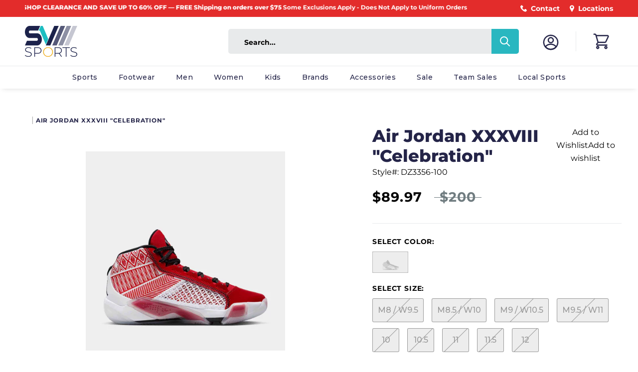

--- FILE ---
content_type: text/html; charset=utf-8
request_url: https://www.svsports.com/products/air-xxxviii-1
body_size: 48017
content:
<!doctype html>

<html class="no-js" lang="en">
  <head>

    <meta charset="utf-8"> 
    <meta http-equiv="X-UA-Compatible" content="IE=edge,chrome=1">
    <!-- JED - <meta name="viewport" content="width=device-width, initial-scale=1.0, height=device-height, minimum-scale=1.0, maximum-scale=1.0">-->
    <meta name="viewport" content="width=device-width, initial-scale=1.0, height=device-height">
    <meta name="theme-color" content="">

<!-- Google tag (gtag.js) -->
<script async src="https://www.googletagmanager.com/gtag/js?id=G-M8FKLSD3GP"></script>
<script>
  window.dataLayer = window.dataLayer || [];
  function gtag(){dataLayer.push(arguments);}
  gtag('js', new Date());

  gtag('config', 'G-M8FKLSD3GP');
</script>

<!-- Begin Linktree conversion tracking code -->
<script>
(function (l, i, n, k, t, r, ee) {
  l[t] = l[t] || function () { (l[t].q = l[t].q || []).push(arguments) },
  l[t].l = 1 * new Date(); r = i.createElement(n); ee = i.getElementsByTagName(n)[0];
  r.async = 1; r.src = k; ee.parentNode.insertBefore(r, ee)
})
(window, document, 'script', 'https://assets.production.linktr.ee/ltpixel/ltpix.min.js?t=' + 864e5*Math.ceil(new Date/864e5), 'lti')
</script>
<script>
  lti('init', 'LTU-dcbe9cd9-6777-40f8-8a60-20e2ca574bf2')
  lti('pageloaded')
</script>
<!-- End Linktree conversion tracking code -->
    
<script>
    window.dataLayer = window.dataLayer || [];
</script>

<!-- Google Tag Manager -->
<script>(function(w,d,s,l,i){w[l]=w[l]||[];w[l].push({'gtm.start':
new Date().getTime(),event:'gtm.js'});var f=d.getElementsByTagName(s)[0],
j=d.createElement(s),dl=l!='dataLayer'?'&l='+l:'';j.async=true;j.src=
'https://www.googletagmanager.com/gtm.js?id='+i+dl;f.parentNode.insertBefore(j,f);
})(window,document,'script','dataLayer','GTM-NLZVFKF');</script>
<!-- End Google Tag Manager -->
  
    
<link rel="canonical" href="https://www.svsports.com/products/air-xxxviii-1"><link rel="shortcut icon" href="//www.svsports.com/cdn/shop/files/favicon_96x.png?v=1614742445" type="image/png"><meta property="og:type" content="product">
  <meta property="og:title" content="Air Jordan XXXVIII &quot;Celebration&quot;"><meta property="og:image" content="http://www.svsports.com/cdn/shop/files/dz3356-100-11.jpg?v=1716311180">
    <meta property="og:image:secure_url" content="https://www.svsports.com/cdn/shop/files/dz3356-100-11.jpg?v=1716311180">
    <meta property="og:image:width" content="1500">
    <meta property="og:image:height" content="1500"><meta property="product:price:amount" content="89.97">
  <meta property="product:price:currency" content="USD"><meta property="og:description" content="The Air Jordan XXXVIII &#39;Celebration&#39; is all about groundwork, with low-to-the-court cushioning and a secure upper that helps support every move."><meta property="og:url" content="https://www.svsports.com/products/air-xxxviii-1">
<meta property="og:site_name" content="SV SPORTS"><meta name="twitter:card" content="summary"><meta name="twitter:title" content="Air Jordan XXXVIII &quot;Celebration&quot;">
  <meta name="twitter:description" content="Get grounded, stay grounded. The AJ XXXVIII is all about groundwork—we&#39;re talking about your running, your cutting, your turn-around jumpers—with low-to-the-court cushioning and a secure upper that helps support every move. It&#39;s also designed with sustainability in mind, with at least 20% recycled content by weight. So you can hit &#39;em with that windshield-wiper fake and feel good about more than just sinking a bucket for your team.">
  <meta name="twitter:image" content="https://www.svsports.com/cdn/shop/files/dz3356-100-11_600x600_crop_center.jpg?v=1716311180">

    <script>window.nfecShopVersion = '1768730643';window.nfecJsVersion = '449674';window.nfecCVersion = 66460</script>
    <!-- starapps_scripts_start -->
<!-- This code is automatically managed by StarApps Studio -->
<!-- Please contact support@starapps.studio for any help -->

<!-- starapps_scripts_end -->
<script>window.performance && window.performance.mark && window.performance.mark('shopify.content_for_header.start');</script><meta name="google-site-verification" content="98_V9nb1hbBUhJZ11CVLw0BJMgLPqFDV247JpKFgnvQ">
<meta name="google-site-verification" content="98_V9nb1hbBUhJZ11CVLw0BJMgLPqFDV247JpKFgnvQ">
<meta id="shopify-digital-wallet" name="shopify-digital-wallet" content="/26874806357/digital_wallets/dialog">
<meta name="shopify-checkout-api-token" content="5601bfe1f882efb3932d1e1cce45bade">
<meta id="in-context-paypal-metadata" data-shop-id="26874806357" data-venmo-supported="false" data-environment="production" data-locale="en_US" data-paypal-v4="true" data-currency="USD">
<link rel="alternate" type="application/json+oembed" href="https://www.svsports.com/products/air-xxxviii-1.oembed">
<script async="async" src="/checkouts/internal/preloads.js?locale=en-US"></script>
<link rel="preconnect" href="https://shop.app" crossorigin="anonymous">
<script async="async" src="https://shop.app/checkouts/internal/preloads.js?locale=en-US&shop_id=26874806357" crossorigin="anonymous"></script>
<script id="apple-pay-shop-capabilities" type="application/json">{"shopId":26874806357,"countryCode":"US","currencyCode":"USD","merchantCapabilities":["supports3DS"],"merchantId":"gid:\/\/shopify\/Shop\/26874806357","merchantName":"SV SPORTS","requiredBillingContactFields":["postalAddress","email"],"requiredShippingContactFields":["postalAddress","email"],"shippingType":"shipping","supportedNetworks":["visa","masterCard","amex","discover","elo","jcb"],"total":{"type":"pending","label":"SV SPORTS","amount":"1.00"},"shopifyPaymentsEnabled":true,"supportsSubscriptions":true}</script>
<script id="shopify-features" type="application/json">{"accessToken":"5601bfe1f882efb3932d1e1cce45bade","betas":["rich-media-storefront-analytics"],"domain":"www.svsports.com","predictiveSearch":true,"shopId":26874806357,"locale":"en"}</script>
<script>var Shopify = Shopify || {};
Shopify.shop = "svsports-store.myshopify.com";
Shopify.locale = "en";
Shopify.currency = {"active":"USD","rate":"1.0"};
Shopify.country = "US";
Shopify.theme = {"name":"Removed Quick View [Plus] SVSports - S.A.","id":121770737749,"schema_name":"Prestige","schema_version":"4.8.2","theme_store_id":855,"role":"main"};
Shopify.theme.handle = "null";
Shopify.theme.style = {"id":null,"handle":null};
Shopify.cdnHost = "www.svsports.com/cdn";
Shopify.routes = Shopify.routes || {};
Shopify.routes.root = "/";</script>
<script type="module">!function(o){(o.Shopify=o.Shopify||{}).modules=!0}(window);</script>
<script>!function(o){function n(){var o=[];function n(){o.push(Array.prototype.slice.apply(arguments))}return n.q=o,n}var t=o.Shopify=o.Shopify||{};t.loadFeatures=n(),t.autoloadFeatures=n()}(window);</script>
<script>
  window.ShopifyPay = window.ShopifyPay || {};
  window.ShopifyPay.apiHost = "shop.app\/pay";
  window.ShopifyPay.redirectState = null;
</script>
<script id="shop-js-analytics" type="application/json">{"pageType":"product"}</script>
<script defer="defer" async type="module" src="//www.svsports.com/cdn/shopifycloud/shop-js/modules/v2/client.init-shop-cart-sync_C5BV16lS.en.esm.js"></script>
<script defer="defer" async type="module" src="//www.svsports.com/cdn/shopifycloud/shop-js/modules/v2/chunk.common_CygWptCX.esm.js"></script>
<script type="module">
  await import("//www.svsports.com/cdn/shopifycloud/shop-js/modules/v2/client.init-shop-cart-sync_C5BV16lS.en.esm.js");
await import("//www.svsports.com/cdn/shopifycloud/shop-js/modules/v2/chunk.common_CygWptCX.esm.js");

  window.Shopify.SignInWithShop?.initShopCartSync?.({"fedCMEnabled":true,"windoidEnabled":true});

</script>
<script defer="defer" async type="module" src="//www.svsports.com/cdn/shopifycloud/shop-js/modules/v2/client.payment-terms_CZxnsJam.en.esm.js"></script>
<script defer="defer" async type="module" src="//www.svsports.com/cdn/shopifycloud/shop-js/modules/v2/chunk.common_CygWptCX.esm.js"></script>
<script defer="defer" async type="module" src="//www.svsports.com/cdn/shopifycloud/shop-js/modules/v2/chunk.modal_D71HUcav.esm.js"></script>
<script type="module">
  await import("//www.svsports.com/cdn/shopifycloud/shop-js/modules/v2/client.payment-terms_CZxnsJam.en.esm.js");
await import("//www.svsports.com/cdn/shopifycloud/shop-js/modules/v2/chunk.common_CygWptCX.esm.js");
await import("//www.svsports.com/cdn/shopifycloud/shop-js/modules/v2/chunk.modal_D71HUcav.esm.js");

  
</script>
<script>
  window.Shopify = window.Shopify || {};
  if (!window.Shopify.featureAssets) window.Shopify.featureAssets = {};
  window.Shopify.featureAssets['shop-js'] = {"shop-cart-sync":["modules/v2/client.shop-cart-sync_ZFArdW7E.en.esm.js","modules/v2/chunk.common_CygWptCX.esm.js"],"init-fed-cm":["modules/v2/client.init-fed-cm_CmiC4vf6.en.esm.js","modules/v2/chunk.common_CygWptCX.esm.js"],"shop-button":["modules/v2/client.shop-button_tlx5R9nI.en.esm.js","modules/v2/chunk.common_CygWptCX.esm.js"],"shop-cash-offers":["modules/v2/client.shop-cash-offers_DOA2yAJr.en.esm.js","modules/v2/chunk.common_CygWptCX.esm.js","modules/v2/chunk.modal_D71HUcav.esm.js"],"init-windoid":["modules/v2/client.init-windoid_sURxWdc1.en.esm.js","modules/v2/chunk.common_CygWptCX.esm.js"],"shop-toast-manager":["modules/v2/client.shop-toast-manager_ClPi3nE9.en.esm.js","modules/v2/chunk.common_CygWptCX.esm.js"],"init-shop-email-lookup-coordinator":["modules/v2/client.init-shop-email-lookup-coordinator_B8hsDcYM.en.esm.js","modules/v2/chunk.common_CygWptCX.esm.js"],"init-shop-cart-sync":["modules/v2/client.init-shop-cart-sync_C5BV16lS.en.esm.js","modules/v2/chunk.common_CygWptCX.esm.js"],"avatar":["modules/v2/client.avatar_BTnouDA3.en.esm.js"],"pay-button":["modules/v2/client.pay-button_FdsNuTd3.en.esm.js","modules/v2/chunk.common_CygWptCX.esm.js"],"init-customer-accounts":["modules/v2/client.init-customer-accounts_DxDtT_ad.en.esm.js","modules/v2/client.shop-login-button_C5VAVYt1.en.esm.js","modules/v2/chunk.common_CygWptCX.esm.js","modules/v2/chunk.modal_D71HUcav.esm.js"],"init-shop-for-new-customer-accounts":["modules/v2/client.init-shop-for-new-customer-accounts_ChsxoAhi.en.esm.js","modules/v2/client.shop-login-button_C5VAVYt1.en.esm.js","modules/v2/chunk.common_CygWptCX.esm.js","modules/v2/chunk.modal_D71HUcav.esm.js"],"shop-login-button":["modules/v2/client.shop-login-button_C5VAVYt1.en.esm.js","modules/v2/chunk.common_CygWptCX.esm.js","modules/v2/chunk.modal_D71HUcav.esm.js"],"init-customer-accounts-sign-up":["modules/v2/client.init-customer-accounts-sign-up_CPSyQ0Tj.en.esm.js","modules/v2/client.shop-login-button_C5VAVYt1.en.esm.js","modules/v2/chunk.common_CygWptCX.esm.js","modules/v2/chunk.modal_D71HUcav.esm.js"],"shop-follow-button":["modules/v2/client.shop-follow-button_Cva4Ekp9.en.esm.js","modules/v2/chunk.common_CygWptCX.esm.js","modules/v2/chunk.modal_D71HUcav.esm.js"],"checkout-modal":["modules/v2/client.checkout-modal_BPM8l0SH.en.esm.js","modules/v2/chunk.common_CygWptCX.esm.js","modules/v2/chunk.modal_D71HUcav.esm.js"],"lead-capture":["modules/v2/client.lead-capture_Bi8yE_yS.en.esm.js","modules/v2/chunk.common_CygWptCX.esm.js","modules/v2/chunk.modal_D71HUcav.esm.js"],"shop-login":["modules/v2/client.shop-login_D6lNrXab.en.esm.js","modules/v2/chunk.common_CygWptCX.esm.js","modules/v2/chunk.modal_D71HUcav.esm.js"],"payment-terms":["modules/v2/client.payment-terms_CZxnsJam.en.esm.js","modules/v2/chunk.common_CygWptCX.esm.js","modules/v2/chunk.modal_D71HUcav.esm.js"]};
</script>
<script>(function() {
  var isLoaded = false;
  function asyncLoad() {
    if (isLoaded) return;
    isLoaded = true;
    var urls = ["\/\/swymv3free-01.azureedge.net\/code\/swym-shopify.js?shop=svsports-store.myshopify.com","https:\/\/str.rise-ai.com\/?shop=svsports-store.myshopify.com","https:\/\/strn.rise-ai.com\/?shop=svsports-store.myshopify.com","https:\/\/d5zu2f4xvqanl.cloudfront.net\/42\/fe\/loader_2.js?shop=svsports-store.myshopify.com","https:\/\/cdn.nfcube.com\/instafeed-297899cee050e74750db526c80342a6e.js?shop=svsports-store.myshopify.com"];
    for (var i = 0; i < urls.length; i++) {
      var s = document.createElement('script');
      s.type = 'text/javascript';
      s.async = true;
      s.src = urls[i];
      var x = document.getElementsByTagName('script')[0];
      x.parentNode.insertBefore(s, x);
    }
  };
  if(window.attachEvent) {
    window.attachEvent('onload', asyncLoad);
  } else {
    window.addEventListener('load', asyncLoad, false);
  }
})();</script>
<script id="__st">var __st={"a":26874806357,"offset":-18000,"reqid":"779c4e35-0ef4-4abf-bca7-d3d2de878064-1768746801","pageurl":"www.svsports.com\/products\/air-xxxviii-1","u":"d3e6741abe6a","p":"product","rtyp":"product","rid":6956591317077};</script>
<script>window.ShopifyPaypalV4VisibilityTracking = true;</script>
<script id="captcha-bootstrap">!function(){'use strict';const t='contact',e='account',n='new_comment',o=[[t,t],['blogs',n],['comments',n],[t,'customer']],c=[[e,'customer_login'],[e,'guest_login'],[e,'recover_customer_password'],[e,'create_customer']],r=t=>t.map((([t,e])=>`form[action*='/${t}']:not([data-nocaptcha='true']) input[name='form_type'][value='${e}']`)).join(','),a=t=>()=>t?[...document.querySelectorAll(t)].map((t=>t.form)):[];function s(){const t=[...o],e=r(t);return a(e)}const i='password',u='form_key',d=['recaptcha-v3-token','g-recaptcha-response','h-captcha-response',i],f=()=>{try{return window.sessionStorage}catch{return}},m='__shopify_v',_=t=>t.elements[u];function p(t,e,n=!1){try{const o=window.sessionStorage,c=JSON.parse(o.getItem(e)),{data:r}=function(t){const{data:e,action:n}=t;return t[m]||n?{data:e,action:n}:{data:t,action:n}}(c);for(const[e,n]of Object.entries(r))t.elements[e]&&(t.elements[e].value=n);n&&o.removeItem(e)}catch(o){console.error('form repopulation failed',{error:o})}}const l='form_type',E='cptcha';function T(t){t.dataset[E]=!0}const w=window,h=w.document,L='Shopify',v='ce_forms',y='captcha';let A=!1;((t,e)=>{const n=(g='f06e6c50-85a8-45c8-87d0-21a2b65856fe',I='https://cdn.shopify.com/shopifycloud/storefront-forms-hcaptcha/ce_storefront_forms_captcha_hcaptcha.v1.5.2.iife.js',D={infoText:'Protected by hCaptcha',privacyText:'Privacy',termsText:'Terms'},(t,e,n)=>{const o=w[L][v],c=o.bindForm;if(c)return c(t,g,e,D).then(n);var r;o.q.push([[t,g,e,D],n]),r=I,A||(h.body.append(Object.assign(h.createElement('script'),{id:'captcha-provider',async:!0,src:r})),A=!0)});var g,I,D;w[L]=w[L]||{},w[L][v]=w[L][v]||{},w[L][v].q=[],w[L][y]=w[L][y]||{},w[L][y].protect=function(t,e){n(t,void 0,e),T(t)},Object.freeze(w[L][y]),function(t,e,n,w,h,L){const[v,y,A,g]=function(t,e,n){const i=e?o:[],u=t?c:[],d=[...i,...u],f=r(d),m=r(i),_=r(d.filter((([t,e])=>n.includes(e))));return[a(f),a(m),a(_),s()]}(w,h,L),I=t=>{const e=t.target;return e instanceof HTMLFormElement?e:e&&e.form},D=t=>v().includes(t);t.addEventListener('submit',(t=>{const e=I(t);if(!e)return;const n=D(e)&&!e.dataset.hcaptchaBound&&!e.dataset.recaptchaBound,o=_(e),c=g().includes(e)&&(!o||!o.value);(n||c)&&t.preventDefault(),c&&!n&&(function(t){try{if(!f())return;!function(t){const e=f();if(!e)return;const n=_(t);if(!n)return;const o=n.value;o&&e.removeItem(o)}(t);const e=Array.from(Array(32),(()=>Math.random().toString(36)[2])).join('');!function(t,e){_(t)||t.append(Object.assign(document.createElement('input'),{type:'hidden',name:u})),t.elements[u].value=e}(t,e),function(t,e){const n=f();if(!n)return;const o=[...t.querySelectorAll(`input[type='${i}']`)].map((({name:t})=>t)),c=[...d,...o],r={};for(const[a,s]of new FormData(t).entries())c.includes(a)||(r[a]=s);n.setItem(e,JSON.stringify({[m]:1,action:t.action,data:r}))}(t,e)}catch(e){console.error('failed to persist form',e)}}(e),e.submit())}));const S=(t,e)=>{t&&!t.dataset[E]&&(n(t,e.some((e=>e===t))),T(t))};for(const o of['focusin','change'])t.addEventListener(o,(t=>{const e=I(t);D(e)&&S(e,y())}));const B=e.get('form_key'),M=e.get(l),P=B&&M;t.addEventListener('DOMContentLoaded',(()=>{const t=y();if(P)for(const e of t)e.elements[l].value===M&&p(e,B);[...new Set([...A(),...v().filter((t=>'true'===t.dataset.shopifyCaptcha))])].forEach((e=>S(e,t)))}))}(h,new URLSearchParams(w.location.search),n,t,e,['guest_login'])})(!0,!0)}();</script>
<script integrity="sha256-4kQ18oKyAcykRKYeNunJcIwy7WH5gtpwJnB7kiuLZ1E=" data-source-attribution="shopify.loadfeatures" defer="defer" src="//www.svsports.com/cdn/shopifycloud/storefront/assets/storefront/load_feature-a0a9edcb.js" crossorigin="anonymous"></script>
<script crossorigin="anonymous" defer="defer" src="//www.svsports.com/cdn/shopifycloud/storefront/assets/shopify_pay/storefront-65b4c6d7.js?v=20250812"></script>
<script data-source-attribution="shopify.dynamic_checkout.dynamic.init">var Shopify=Shopify||{};Shopify.PaymentButton=Shopify.PaymentButton||{isStorefrontPortableWallets:!0,init:function(){window.Shopify.PaymentButton.init=function(){};var t=document.createElement("script");t.src="https://www.svsports.com/cdn/shopifycloud/portable-wallets/latest/portable-wallets.en.js",t.type="module",document.head.appendChild(t)}};
</script>
<script data-source-attribution="shopify.dynamic_checkout.buyer_consent">
  function portableWalletsHideBuyerConsent(e){var t=document.getElementById("shopify-buyer-consent"),n=document.getElementById("shopify-subscription-policy-button");t&&n&&(t.classList.add("hidden"),t.setAttribute("aria-hidden","true"),n.removeEventListener("click",e))}function portableWalletsShowBuyerConsent(e){var t=document.getElementById("shopify-buyer-consent"),n=document.getElementById("shopify-subscription-policy-button");t&&n&&(t.classList.remove("hidden"),t.removeAttribute("aria-hidden"),n.addEventListener("click",e))}window.Shopify?.PaymentButton&&(window.Shopify.PaymentButton.hideBuyerConsent=portableWalletsHideBuyerConsent,window.Shopify.PaymentButton.showBuyerConsent=portableWalletsShowBuyerConsent);
</script>
<script data-source-attribution="shopify.dynamic_checkout.cart.bootstrap">document.addEventListener("DOMContentLoaded",(function(){function t(){return document.querySelector("shopify-accelerated-checkout-cart, shopify-accelerated-checkout")}if(t())Shopify.PaymentButton.init();else{new MutationObserver((function(e,n){t()&&(Shopify.PaymentButton.init(),n.disconnect())})).observe(document.body,{childList:!0,subtree:!0})}}));
</script>
<link id="shopify-accelerated-checkout-styles" rel="stylesheet" media="screen" href="https://www.svsports.com/cdn/shopifycloud/portable-wallets/latest/accelerated-checkout-backwards-compat.css" crossorigin="anonymous">
<style id="shopify-accelerated-checkout-cart">
        #shopify-buyer-consent {
  margin-top: 1em;
  display: inline-block;
  width: 100%;
}

#shopify-buyer-consent.hidden {
  display: none;
}

#shopify-subscription-policy-button {
  background: none;
  border: none;
  padding: 0;
  text-decoration: underline;
  font-size: inherit;
  cursor: pointer;
}

#shopify-subscription-policy-button::before {
  box-shadow: none;
}

      </style>

<script>window.performance && window.performance.mark && window.performance.mark('shopify.content_for_header.end');</script>

    <link rel="stylesheet" href="//www.svsports.com/cdn/shop/t/29/assets/theme.scss.css?v=43597689260106458941762189712">

    <script src="https://cdn.jsdelivr.net/npm/jquery@3.5.1/dist/jquery.min.js" defer></script>
    <link rel="stylesheet" href="https://cdn.jsdelivr.net/gh/fancyapps/fancybox@3.5.7/dist/jquery.fancybox.min.css" />
    <script src="https://cdn.jsdelivr.net/gh/fancyapps/fancybox@3.5.7/dist/jquery.fancybox.min.js" defer></script>

    <link rel="stylesheet" type="text/css" href="https://cdn.jsdelivr.net/npm/slick-carousel@1.8.1/slick/slick.css"/>
    <script type="text/javascript" src="https://cdn.jsdelivr.net/npm/slick-carousel@1.8.1/slick/slick.min.js" defer></script>

    <script>
      // This allows to expose several variables to the global scope, to be used in scripts
      window.theme = {
        pageType: "product",
        moneyFormat: "${{amount}}",
        moneyWithCurrencyFormat: "${{amount}} USD",
        productImageSize: "natural",
        searchMode: "product,article",
        showPageTransition: false,
        showElementStaggering: true,
        showImageZooming: true
      };

      window.routes = {
        rootUrl: "\/",
        cartUrl: "\/cart",
        cartAddUrl: "\/cart\/add",
        cartChangeUrl: "\/cart\/change",
        searchUrl: "\/search",
        productRecommendationsUrl: "\/recommendations\/products"
      };

      window.languages = {
        cartAddNote: "Add Order Note",
        cartEditNote: "Edit Order Note",
        productImageLoadingError: "This image could not be loaded. Please try to reload the page.",
        productFormAddToCart: "Add to cart",
        productFormUnavailable: "Unavailable",
        productFormSoldOut: "Sold Out",
        shippingEstimatorOneResult: "1 option available:",
        shippingEstimatorMoreResults: "{{count}} options available:",
        shippingEstimatorNoResults: "No shipping could be found"
      };

      window.lazySizesConfig = {
        loadHidden: false,
        hFac: 0.5,
        expFactor: 2,
        ricTimeout: 150,
        lazyClass: 'Image--lazyLoad',
        loadingClass: 'Image--lazyLoading',
        loadedClass: 'Image--lazyLoaded'
      };

      document.documentElement.className = document.documentElement.className.replace('no-js', 'js');
      document.documentElement.style.setProperty('--window-height', window.innerHeight + 'px');

      // We do a quick detection of some features (we could use Modernizr but for so little...)
      (function() {
        document.documentElement.className += ((window.CSS && window.CSS.supports('(position: sticky) or (position: -webkit-sticky)')) ? ' supports-sticky' : ' no-supports-sticky');
        document.documentElement.className += (window.matchMedia('(-moz-touch-enabled: 1), (hover: none)')).matches ? ' no-supports-hover' : ' supports-hover';
      }());
    </script>

    <script src="//www.svsports.com/cdn/shop/t/29/assets/lazysizes.min.js?v=174358363404432586981647007821" async></script><script src="https://polyfill-fastly.net/v3/polyfill.min.js?unknown=polyfill&features=fetch,Element.prototype.closest,Element.prototype.remove,Element.prototype.classList,Array.prototype.includes,Array.prototype.fill,Object.assign,CustomEvent,IntersectionObserver,IntersectionObserverEntry,URL" defer></script>
    <script src="//www.svsports.com/cdn/shop/t/29/assets/libs.min.js?v=26178543184394469741647007821" defer></script>
    <script src="//www.svsports.com/cdn/shop/t/29/assets/theme.min.js?v=23353530845951129991647007835" defer></script>
    <script src="//www.svsports.com/cdn/shop/t/29/assets/custom.js?v=143992824058584515941712017681" defer></script>

    <script>
      (function () {
        window.onpageshow = function() {
          if (window.theme.showPageTransition) {
            var pageTransition = document.querySelector('.PageTransition');

            if (pageTransition) {
              pageTransition.style.visibility = 'visible';
              pageTransition.style.opacity = '0';
            }
          }

          // When the page is loaded from the cache, we have to reload the cart content
          document.documentElement.dispatchEvent(new CustomEvent('cart:refresh', {
            bubbles: true
          }));
        };
      })();
    </script>

    
  <script type="application/ld+json">
  {
    "@context": "http://schema.org",
    "@type": "Product",
    "offers": [{
          "@type": "Offer",
          "name": "White\/Black\/University Red \/ M8 \/ W9.5",
          "availability":"https://schema.org/OutOfStock",
          "price": 89.97,
          "priceCurrency": "USD",
          "priceValidUntil": "2026-01-28","sku": "196969302689","url": "/products/air-xxxviii-1/products/air-xxxviii-1?variant=40672993050709"
        },
{
          "@type": "Offer",
          "name": "White\/Black\/University Red \/ M8.5 \/ W10",
          "availability":"https://schema.org/OutOfStock",
          "price": 89.97,
          "priceCurrency": "USD",
          "priceValidUntil": "2026-01-28","sku": "196969302696","url": "/products/air-xxxviii-1/products/air-xxxviii-1?variant=40672993083477"
        },
{
          "@type": "Offer",
          "name": "White\/Black\/University Red \/ M9 \/ W10.5",
          "availability":"https://schema.org/OutOfStock",
          "price": 89.97,
          "priceCurrency": "USD",
          "priceValidUntil": "2026-01-28","sku": "196969302702","url": "/products/air-xxxviii-1/products/air-xxxviii-1?variant=40672993116245"
        },
{
          "@type": "Offer",
          "name": "White\/Black\/University Red \/ M9.5 \/ W11",
          "availability":"https://schema.org/OutOfStock",
          "price": 89.97,
          "priceCurrency": "USD",
          "priceValidUntil": "2026-01-28","sku": "196969302719","url": "/products/air-xxxviii-1/products/air-xxxviii-1?variant=40672993149013"
        },
{
          "@type": "Offer",
          "name": "White\/Black\/University Red \/ 10",
          "availability":"https://schema.org/OutOfStock",
          "price": 89.97,
          "priceCurrency": "USD",
          "priceValidUntil": "2026-01-28","sku": "A9329FE0-3B4E-49ED-ADB9-52C4B50E7BBE","url": "/products/air-xxxviii-1/products/air-xxxviii-1?variant=41120169328725"
        },
{
          "@type": "Offer",
          "name": "White\/Black\/University Red \/ 10.5",
          "availability":"https://schema.org/OutOfStock",
          "price": 89.97,
          "priceCurrency": "USD",
          "priceValidUntil": "2026-01-28","sku": "0F3C3A44-0597-4D77-89BA-05022D0549C0","url": "/products/air-xxxviii-1/products/air-xxxviii-1?variant=41120169361493"
        },
{
          "@type": "Offer",
          "name": "White\/Black\/University Red \/ 11",
          "availability":"https://schema.org/OutOfStock",
          "price": 89.97,
          "priceCurrency": "USD",
          "priceValidUntil": "2026-01-28","sku": "2C5085F4-9418-4AA8-AAC5-F99572C1700B","url": "/products/air-xxxviii-1/products/air-xxxviii-1?variant=41120169394261"
        },
{
          "@type": "Offer",
          "name": "White\/Black\/University Red \/ 11.5",
          "availability":"https://schema.org/OutOfStock",
          "price": 89.97,
          "priceCurrency": "USD",
          "priceValidUntil": "2026-01-28","sku": "DE6B7274-16B0-4F17-A259-D04593E57E31","url": "/products/air-xxxviii-1/products/air-xxxviii-1?variant=41120169427029"
        },
{
          "@type": "Offer",
          "name": "White\/Black\/University Red \/ 12",
          "availability":"https://schema.org/OutOfStock",
          "price": 89.97,
          "priceCurrency": "USD",
          "priceValidUntil": "2026-01-28","sku": "1543374A-8024-45F4-A714-26DBD78E0178","url": "/products/air-xxxviii-1/products/air-xxxviii-1?variant=41120169459797"
        }
],
      "gtin12": "196969302689",
      "productId": "196969302689",
    "brand": {
      "name": "Jordan"
    },
    "name": "Air Jordan XXXVIII \"Celebration\"",
    "description": "Get grounded, stay grounded. The AJ XXXVIII is all about groundwork—we're talking about your running, your cutting, your turn-around jumpers—with low-to-the-court cushioning and a secure upper that helps support every move. It's also designed with sustainability in mind, with at least 20% recycled content by weight. So you can hit 'em with that windshield-wiper fake and feel good about more than just sinking a bucket for your team.",
    "category": "Basketball",
    "url": "/products/air-xxxviii-1/products/air-xxxviii-1",
    "sku": "196969302689",
    "image": {
      "@type": "ImageObject",
      "url": "https://www.svsports.com/cdn/shop/files/dz3356-100-11_1024x.jpg?v=1716311180",
      "image": "https://www.svsports.com/cdn/shop/files/dz3356-100-11_1024x.jpg?v=1716311180",
      "name": "Side view of the Air Jordan XXXVIII 'Celebration'.",
      "width": "1024",
      "height": "1024"
    }
  }
  </script>



  <script type="application/ld+json">
  {
    "@context": "http://schema.org",
    "@type": "BreadcrumbList",
  "itemListElement": [{
      "@type": "ListItem",
      "position": 1,
      "name": "Translation missing: en.general.breadcrumb.home",
      "item": "https://www.svsports.com"
    },{
          "@type": "ListItem",
          "position": 2,
          "name": "Air Jordan XXXVIII \"Celebration\"",
          "item": "https://www.svsports.com/products/air-xxxviii-1"
        }]
  }
  </script>

    <link rel="stylesheet" href="//maxcdn.bootstrapcdn.com/font-awesome/4.3.0/css/font-awesome.min.css">
    <!-- Facebook Pixel Code <script> !function(f,b,e,v,n,t,s) {if(f.fbq)return;n=f.fbq=function(){n.callMethod? n.callMethod.apply(n,arguments):n.queue.push(arguments)}; if(!f._fbq)f._fbq=n;n.push=n;n.loaded=!0;n.version='2.0'; n.queue=[];t=b.createElement(e);t.async=!0; t.src=v;s=b.getElementsByTagName(e)[0]; s.parentNode.insertBefore(t,s)}(window, document,'script', 'https://connect.facebook.net/en_US/fbevents.js'); fbq('init', '{211244352957041}'); fbq('track', 'PageView'); </script> <noscript> <img height="1" width="1" style="display:none" src="https://www.facebook.com/tr?id={211244352957041}&ev=PageView&noscript=1"/> </noscript> End Facebook Pixel Code -->

		
<script src="//cdn.searchspring.net/search/v3/lts/searchspring.catalog.js?ehbagn" template="product" defer></script>
		
<script>window.__pagefly_analytics_settings__={"acceptTracking":false};</script>
		
<!-- GSSTART Show variants. Do not change -->

<!-- Show variants code end. Do not change GSEND -->










































































































































































































































































































































































































































































































<!-- BEGIN app block: shopify://apps/kor-order-limit-quantity/blocks/app-embed/143c1e59-4c01-4de6-ad3e-90b86ada592d -->


<!-- BEGIN app snippet: mc-checkout --><script type="text/javascript">
  
  const mcLimitKORData1 = {"priority":{"default_priority":["VARIANT_LIMIT","PRODUCT_LIMIT","COLLECTION_MIN_MAX","TAG_LIMIT","GLOBAL_LIMIT"],"cart_amount":["CART_LIMIT","AMOUNT_LIMIT","TAGS_AMOUNT_LIMIT","TOTAL_WEIGHT"]},"config":{"override_amount":null},"messages":{"upper_limit_msg":"You can Purchase Max \u003cstrong\u003e{%-limit-%} \u003c\/strong\u003eQty of \u003cstrong\u003e{%-product_title-%}\u003c\/strong\u003e","lower_limit_msg":"You Need to Purchase at least \u003cstrong\u003e{%-limit-%} \u003c\/strong\u003e Qty of \u003cstrong\u003e{%-product_title-%}\u003c\/strong\u003e.","increment_limit_msg":"You can buy \u003cstrong\u003e{%-product_title-%}\u003c\/strong\u003e in multiples of \u003cstrong\u003e{%-limit-%}\u003c\/strong\u003e. For Example {%-multiply_sequence-%} and so on","lifetime_limit_msg":"You can purchase max \u003cstrong\u003e {%-limit-%} \u003c\/strong\u003e of \u003cstrong\u003e {%-product_title-%} \u003c\/strong\u003e in lifetime"},"global":{"info":null},"products":{"info":{"6952018772053":{"purchase_limit":1,"min_purchase_limit":1,"increment_qty":1,"life_time_limit":1},"6990977663061":{"purchase_limit":1,"min_purchase_limit":1,"increment_qty":null,"life_time_limit":1},"6971334099029":{"purchase_limit":1,"min_purchase_limit":1,"increment_qty":1,"life_time_limit":1},"6970807976021":{"purchase_limit":1,"min_purchase_limit":1,"increment_qty":1,"life_time_limit":1},"6972331458645":{"purchase_limit":1,"min_purchase_limit":1,"increment_qty":null,"life_time_limit":1},"6972331655253":{"purchase_limit":1,"min_purchase_limit":1,"increment_qty":null,"life_time_limit":1},"6924683477077":{"purchase_limit":6,"min_purchase_limit":0,"increment_qty":null,"life_time_limit":1},"7019093196885":{"purchase_limit":1,"min_purchase_limit":1,"increment_qty":null,"life_time_limit":1},"6924123996245":{"purchase_limit":5,"min_purchase_limit":1,"increment_qty":null,"life_time_limit":2},"6924124389461":{"purchase_limit":5,"min_purchase_limit":1,"increment_qty":null,"life_time_limit":2},"6970819608661":{"purchase_limit":5,"min_purchase_limit":1,"increment_qty":null,"life_time_limit":2},"7007335514197":{"purchase_limit":5,"min_purchase_limit":1,"increment_qty":null,"life_time_limit":2},"6924186746965":{"purchase_limit":5,"min_purchase_limit":1,"increment_qty":null,"life_time_limit":1},"6936774770773":{"purchase_limit":5,"min_purchase_limit":1,"increment_qty":null,"life_time_limit":1},"6970819510357":{"purchase_limit":5,"min_purchase_limit":1,"increment_qty":null,"life_time_limit":1},"7020228444245":{"purchase_limit":1,"min_purchase_limit":1,"increment_qty":null,"life_time_limit":1},"7020745654357":{"purchase_limit":1,"min_purchase_limit":1,"increment_qty":null,"life_time_limit":1},"7020745752661":{"purchase_limit":1,"min_purchase_limit":1,"increment_qty":null,"life_time_limit":1},"7041961164885":{"purchase_limit":2,"min_purchase_limit":1,"increment_qty":null,"life_time_limit":1},"7041961263189":{"purchase_limit":2,"min_purchase_limit":1,"increment_qty":null,"life_time_limit":1},"7041961361493":{"purchase_limit":2,"min_purchase_limit":1,"increment_qty":null,"life_time_limit":1},"7041961427029":{"purchase_limit":2,"min_purchase_limit":1,"increment_qty":null,"life_time_limit":1},"7020354469973":{"purchase_limit":2,"min_purchase_limit":1,"increment_qty":null,"life_time_limit":1},"7020745588821":{"purchase_limit":2,"min_purchase_limit":1,"increment_qty":null,"life_time_limit":1},"7105687158869":{"purchase_limit":2,"min_purchase_limit":1,"increment_qty":null,"life_time_limit":1},"7105687453781":{"purchase_limit":2,"min_purchase_limit":1,"increment_qty":null,"life_time_limit":1},"7044167762005":{"purchase_limit":1,"min_purchase_limit":1,"increment_qty":null,"life_time_limit":null},"6733945143381":{"purchase_limit":1,"min_purchase_limit":1,"increment_qty":null,"life_time_limit":null},"6734313783381":{"purchase_limit":1,"min_purchase_limit":1,"increment_qty":null,"life_time_limit":null},"7044167630933":{"purchase_limit":1,"min_purchase_limit":1,"increment_qty":null,"life_time_limit":null},"7020227723349":{"purchase_limit":2,"min_purchase_limit":1,"increment_qty":null,"life_time_limit":1},"7087273738325":{"purchase_limit":1,"min_purchase_limit":null,"increment_qty":null,"life_time_limit":null}}},"collectionsProducts":{"info":[]},"variants":{"info":{"40612886741077":{"purchase_limit":3,"lower_limit":0,"increment_qty":null,"life_time_limit":1},"40612886773845":{"purchase_limit":3,"lower_limit":0,"increment_qty":null,"life_time_limit":1},"40612886806613":{"purchase_limit":3,"lower_limit":0,"increment_qty":null,"life_time_limit":1},"40612886839381":{"purchase_limit":3,"lower_limit":0,"increment_qty":null,"life_time_limit":1},"40612886872149":{"purchase_limit":3,"lower_limit":0,"increment_qty":null,"life_time_limit":1},"40612886904917":{"purchase_limit":3,"lower_limit":0,"increment_qty":null,"life_time_limit":1},"40612886937685":{"purchase_limit":3,"lower_limit":0,"increment_qty":null,"life_time_limit":1},"40612886970453":{"purchase_limit":3,"lower_limit":0,"increment_qty":null,"life_time_limit":1},"40612887003221":{"purchase_limit":3,"lower_limit":0,"increment_qty":null,"life_time_limit":1},"40612887035989":{"purchase_limit":3,"lower_limit":0,"increment_qty":null,"life_time_limit":1},"40612887330901":{"purchase_limit":3,"lower_limit":0,"increment_qty":null,"life_time_limit":1},"40612887363669":{"purchase_limit":3,"lower_limit":0,"increment_qty":null,"life_time_limit":1},"40612887396437":{"purchase_limit":3,"lower_limit":0,"increment_qty":null,"life_time_limit":1},"40612887429205":{"purchase_limit":3,"lower_limit":0,"increment_qty":null,"life_time_limit":1},"40612887461973":{"purchase_limit":3,"lower_limit":0,"increment_qty":null,"life_time_limit":1},"40612887494741":{"purchase_limit":3,"lower_limit":0,"increment_qty":null,"life_time_limit":1},"40612887527509":{"purchase_limit":3,"lower_limit":0,"increment_qty":null,"life_time_limit":1},"40612887560277":{"purchase_limit":3,"lower_limit":0,"increment_qty":null,"life_time_limit":1},"40612887593045":{"purchase_limit":3,"lower_limit":0,"increment_qty":null,"life_time_limit":1},"40612887625813":{"purchase_limit":3,"lower_limit":0,"increment_qty":null,"life_time_limit":1},"40612889362517":{"purchase_limit":3,"lower_limit":0,"increment_qty":null,"life_time_limit":1},"40612889395285":{"purchase_limit":3,"lower_limit":0,"increment_qty":null,"life_time_limit":1},"40612889428053":{"purchase_limit":3,"lower_limit":0,"increment_qty":null,"life_time_limit":1},"40612889460821":{"purchase_limit":3,"lower_limit":0,"increment_qty":null,"life_time_limit":1},"40612889493589":{"purchase_limit":3,"lower_limit":0,"increment_qty":null,"life_time_limit":1},"40612889526357":{"purchase_limit":3,"lower_limit":0,"increment_qty":null,"life_time_limit":1},"40612889559125":{"purchase_limit":3,"lower_limit":0,"increment_qty":null,"life_time_limit":1},"40612889591893":{"purchase_limit":3,"lower_limit":0,"increment_qty":null,"life_time_limit":1},"40612889624661":{"purchase_limit":3,"lower_limit":0,"increment_qty":null,"life_time_limit":1},"40612889657429":{"purchase_limit":3,"lower_limit":0,"increment_qty":null,"life_time_limit":1},"40612889690197":{"purchase_limit":3,"lower_limit":0,"increment_qty":null,"life_time_limit":1},"40612889722965":{"purchase_limit":3,"lower_limit":0,"increment_qty":null,"life_time_limit":1},"40612889755733":{"purchase_limit":3,"lower_limit":0,"increment_qty":null,"life_time_limit":1},"40612889788501":{"purchase_limit":3,"lower_limit":0,"increment_qty":null,"life_time_limit":1},"40612889821269":{"purchase_limit":3,"lower_limit":0,"increment_qty":null,"life_time_limit":1},"40612889854037":{"purchase_limit":3,"lower_limit":0,"increment_qty":null,"life_time_limit":1},"40612891230293":{"purchase_limit":2,"lower_limit":0,"increment_qty":null,"life_time_limit":1},"40612891263061":{"purchase_limit":2,"lower_limit":0,"increment_qty":null,"life_time_limit":1},"40612891295829":{"purchase_limit":2,"lower_limit":0,"increment_qty":null,"life_time_limit":1},"40612891328597":{"purchase_limit":2,"lower_limit":0,"increment_qty":null,"life_time_limit":1},"40612891361365":{"purchase_limit":2,"lower_limit":0,"increment_qty":null,"life_time_limit":1},"40612891394133":{"purchase_limit":2,"lower_limit":0,"increment_qty":null,"life_time_limit":1},"40612891426901":{"purchase_limit":2,"lower_limit":0,"increment_qty":null,"life_time_limit":1},"40612891459669":{"purchase_limit":2,"lower_limit":0,"increment_qty":null,"life_time_limit":1},"40612891525205":{"purchase_limit":3,"lower_limit":0,"increment_qty":null,"life_time_limit":1},"40612891557973":{"purchase_limit":3,"lower_limit":0,"increment_qty":null,"life_time_limit":1},"40612891590741":{"purchase_limit":3,"lower_limit":0,"increment_qty":null,"life_time_limit":1},"40612891623509":{"purchase_limit":3,"lower_limit":0,"increment_qty":null,"life_time_limit":1},"40612891656277":{"purchase_limit":3,"lower_limit":0,"increment_qty":null,"life_time_limit":1},"40612891689045":{"purchase_limit":3,"lower_limit":0,"increment_qty":null,"life_time_limit":1},"40612891721813":{"purchase_limit":3,"lower_limit":0,"increment_qty":null,"life_time_limit":1},"40612891754581":{"purchase_limit":3,"lower_limit":0,"increment_qty":null,"life_time_limit":1},"40612891787349":{"purchase_limit":3,"lower_limit":0,"increment_qty":null,"life_time_limit":1},"40612891820117":{"purchase_limit":3,"lower_limit":0,"increment_qty":null,"life_time_limit":1},"40612891852885":{"purchase_limit":3,"lower_limit":0,"increment_qty":null,"life_time_limit":1},"40612891885653":{"purchase_limit":3,"lower_limit":0,"increment_qty":null,"life_time_limit":1},"40612891918421":{"purchase_limit":3,"lower_limit":0,"increment_qty":null,"life_time_limit":1},"40612891951189":{"purchase_limit":3,"lower_limit":0,"increment_qty":null,"life_time_limit":1},"40612891983957":{"purchase_limit":3,"lower_limit":0,"increment_qty":null,"life_time_limit":1},"40612892016725":{"purchase_limit":3,"lower_limit":0,"increment_qty":null,"life_time_limit":1},"40612892049493":{"purchase_limit":3,"lower_limit":0,"increment_qty":null,"life_time_limit":1},"40612892082261":{"purchase_limit":3,"lower_limit":0,"increment_qty":null,"life_time_limit":1},"40612892115029":{"purchase_limit":3,"lower_limit":0,"increment_qty":null,"life_time_limit":1},"40612892147797":{"purchase_limit":3,"lower_limit":0,"increment_qty":null,"life_time_limit":1},"40612892180565":{"purchase_limit":3,"lower_limit":0,"increment_qty":null,"life_time_limit":1},"40612892213333":{"purchase_limit":3,"lower_limit":0,"increment_qty":null,"life_time_limit":1},"40612892246101":{"purchase_limit":3,"lower_limit":0,"increment_qty":null,"life_time_limit":1},"40612892278869":{"purchase_limit":3,"lower_limit":0,"increment_qty":null,"life_time_limit":1},"40612892311637":{"purchase_limit":3,"lower_limit":0,"increment_qty":null,"life_time_limit":1},"40612892344405":{"purchase_limit":3,"lower_limit":0,"increment_qty":null,"life_time_limit":1},"40612892377173":{"purchase_limit":3,"lower_limit":0,"increment_qty":null,"life_time_limit":1},"40612892409941":{"purchase_limit":3,"lower_limit":0,"increment_qty":null,"life_time_limit":1},"40612892442709":{"purchase_limit":3,"lower_limit":0,"increment_qty":null,"life_time_limit":1},"40612892475477":{"purchase_limit":3,"lower_limit":0,"increment_qty":null,"life_time_limit":1},"40712670937173":{"purchase_limit":3,"lower_limit":0,"increment_qty":null,"life_time_limit":1},"40712671002709":{"purchase_limit":3,"lower_limit":0,"increment_qty":null,"life_time_limit":1},"40712671559765":{"purchase_limit":3,"lower_limit":0,"increment_qty":null,"life_time_limit":1},"40712671756373":{"purchase_limit":3,"lower_limit":0,"increment_qty":null,"life_time_limit":1},"40762748371029":{"purchase_limit":3,"lower_limit":0,"increment_qty":null,"life_time_limit":1},"40762748436565":{"purchase_limit":2,"lower_limit":0,"increment_qty":null,"life_time_limit":1},"40762748469333":{"purchase_limit":2,"lower_limit":0,"increment_qty":null,"life_time_limit":1},"40762748698709":{"purchase_limit":2,"lower_limit":0,"increment_qty":null,"life_time_limit":1},"40762748731477":{"purchase_limit":2,"lower_limit":0,"increment_qty":null,"life_time_limit":1},"40762748764245":{"purchase_limit":2,"lower_limit":0,"increment_qty":null,"life_time_limit":1},"40762748797013":{"purchase_limit":2,"lower_limit":0,"increment_qty":null,"life_time_limit":1},"40763576713301":{"purchase_limit":3,"lower_limit":0,"increment_qty":null,"life_time_limit":1},"40763576746069":{"purchase_limit":3,"lower_limit":0,"increment_qty":null,"life_time_limit":1},"40763576778837":{"purchase_limit":3,"lower_limit":0,"increment_qty":null,"life_time_limit":1},"40763576811605":{"purchase_limit":3,"lower_limit":0,"increment_qty":null,"life_time_limit":1},"40763576844373":{"purchase_limit":3,"lower_limit":0,"increment_qty":null,"life_time_limit":1},"40763576877141":{"purchase_limit":3,"lower_limit":0,"increment_qty":null,"life_time_limit":1},"40763576909909":{"purchase_limit":3,"lower_limit":0,"increment_qty":null,"life_time_limit":1},"40763576942677":{"purchase_limit":3,"lower_limit":0,"increment_qty":null,"life_time_limit":1},"40763576975445":{"purchase_limit":3,"lower_limit":0,"increment_qty":null,"life_time_limit":1},"40763577008213":{"purchase_limit":3,"lower_limit":0,"increment_qty":null,"life_time_limit":1},"40763577040981":{"purchase_limit":3,"lower_limit":0,"increment_qty":null,"life_time_limit":1},"40763577073749":{"purchase_limit":3,"lower_limit":0,"increment_qty":null,"life_time_limit":1},"40763577106517":{"purchase_limit":3,"lower_limit":0,"increment_qty":null,"life_time_limit":1},"40768406880341":{"purchase_limit":3,"lower_limit":0,"increment_qty":null,"life_time_limit":1},"40768406913109":{"purchase_limit":3,"lower_limit":0,"increment_qty":null,"life_time_limit":1},"40768406945877":{"purchase_limit":3,"lower_limit":0,"increment_qty":null,"life_time_limit":1},"40768406978645":{"purchase_limit":3,"lower_limit":0,"increment_qty":null,"life_time_limit":1},"40768433258581":{"purchase_limit":3,"lower_limit":0,"increment_qty":null,"life_time_limit":1},"40768433291349":{"purchase_limit":3,"lower_limit":0,"increment_qty":null,"life_time_limit":1},"40768433324117":{"purchase_limit":3,"lower_limit":0,"increment_qty":null,"life_time_limit":1},"40768433356885":{"purchase_limit":3,"lower_limit":0,"increment_qty":null,"life_time_limit":1},"40768441516117":{"purchase_limit":3,"lower_limit":0,"increment_qty":null,"life_time_limit":1},"40768441548885":{"purchase_limit":3,"lower_limit":0,"increment_qty":null,"life_time_limit":1}}},"cart":{"info":null},"amount":{"info":null},"weight":{"info":null,"message":null}};
  
  
  const mcLimitKORData2 = {"locale_messages":{"default":{"general_min_message":"You Need to Purchase at least \u003cstrong\u003e{%-limit-%} \u003c\/strong\u003e Qty of \u003cstrong\u003e{%-product_title-%}\u003c\/strong\u003e.","general_max_message":"You can Purchase Max \u003cstrong\u003e{%-limit-%} \u003c\/strong\u003eQty of \u003cstrong\u003e{%-product_title-%}\u003c\/strong\u003e","general_multiply_message":"You can buy \u003cstrong\u003e{%-product_title-%}\u003c\/strong\u003e in multiples of \u003cstrong\u003e{%-limit-%}\u003c\/strong\u003e. For Example {%-multiply_sequence-%} and so on","order_amt_tag_min_message":"","order_amt_tag_max_message":"","general_lifetime_message":"You can purchase max \u003cstrong\u003e {%-limit-%} \u003c\/strong\u003e of \u003cstrong\u003e {%-product_title-%} \u003c\/strong\u003e in lifetime","cart_min_message":" ","cart_max_message":"","order_amt_min_message":"","order_amt_max_message":"","weight_min_message":"","weight_max_message":""}},"collections":{"info":[]},"tags":[],"modelDesign":"\u003cstyle\u003e.modal-content-custom{background-color: #fefefe;\n              border: 1px solid #888;\n              color: #000000;\n              font-size: 15px;}\u003c\/style\u003e"};
  
  const mcLimitKORData = { ...mcLimitKORData1, ...mcLimitKORData2 };
  
  const mcKorAppSettings = {"plan":4,"hasFreeImpression":false,"disable_add_to_cart":false,"designType":"ALERT","lifetime_limit":{"life_span_type":1,"life_span_days":10,"end_date":null,"start_date":null,"interval":{"date":null,"interval":"custom","custom_days":1}},"pPage":[]};
  
  // For add to cart button Click
  var template = "product";
  function jqueryCode() {
    if (template == 'product') {
      document.addEventListener('DOMContentLoaded', () => {
        $('button[name="add"], .btn-addtocart, .buy-buttons__buttons [data-component="button-action"], .add-to-cart, button[data-action="add-to-cart"], button[type="submit"][data-add-to-cart-text]').click(function (e, options) {
          options = options || {};
          if (!options.eventTrigger) {
            e.preventDefault();
            if (addToCartEventStopPropogation.includes(Shopify.shop)) {
              e.stopImmediatePropagation();
            }
            CheckOnAddToCart().then(function (res) {
              if (res.msg != '') {
                showMessage(res.msg);
              } else {
                if (Shopify.shop == "urbanbaristas.myshopify.com") {
                  $('form[action^="/cart/add"]').submit();
                } else {
                  $(e.target).trigger("click", { eventTrigger: true });
                } updateNumberOfProductLimit(res.qty);
              }
            });
          }
        });
        if (typeof mcKorAppSettings != "undefined" && (mcKorAppSettings?.pPage?.addToCart && mcKorAppSettings?.pPage?.addToCart != "")) {
          $(mcKorAppSettings?.pPage?.addToCart).click(function (e, options) {
            options = options || {};
            if (!options.eventTrigger) {
              e.preventDefault();
              if (addToCartEventStopPropogation.includes(Shopify.shop)) {
                e.stopImmediatePropagation();
              }
              CheckOnAddToCart().then(function (res) {
                if (res.msg != '') {
                  showMessage(res.msg);
                } else {
                  $(e.target).trigger("click", { eventTrigger: true });
                  updateNumberOfProductLimit(res.qty);
                }
              });
            }
          });
        }
      });
    }
  }

  function CheckOnAddToCart() {
    return new Promise(function (resolve) {
      jQuery.getJSON("/cart.js", function (cartItems) {

        var res = window.mcproductresponse.data;
        var msg = '';
        var globalMsg = '';
        let variantMsg = "";
        var collectionMsg = '';
        var tagMsg = '';
        var is_global_limit = false,
          is_product_limit = false,
          is_number_collection_limit = false,
          is_tag_limit = false,
          is_variant_limit = false;
        var productMsg = '';
        //var productData = $('form[action^="/cart/add"], form[action$="/cart/add"]').serializeArray();
        var productId = product_id,
          variantId = '',
          qty = '',
          variantqty = '',
          collectionqty = '';

        var productData = $('form[action^="/cart/add"], form[action$="/cart/add"]').serializeArray();
        if (mcKorAppSettings?.pPage?.fmSelecotor) {
          productData = $(mcKorAppSettings?.pPage?.fmSelecotor).serializeArray();
        }

        // get variant id
        const queryString = window.location.search;
        const urlParams = new URLSearchParams(queryString);
        const variant_id = urlParams.get('variant');

        productData.map((product) => {
          if (product.name == 'quantity') {
            qty = variantqty = collectionqty = parseInt(product.value, 10);
          } else if (product.name == 'id') {
            variantId = product.value;
          }
        })

        cartItems.items.map((item) => {
          if (productId == item.product_id) {
            qty = parseInt(item.quantity, 10) + qty;
          }
          if (variantId == item.id) {
            variantqty = parseInt(item.quantity, 10) + variantqty;
          }
        })

        if (res?.tag?.info) {
          var tagMaxQty = res.tag.info.max_limit;
          var tagMinQty = res.tag.info.min_limit;
          if (tagMinQty != 0 && tagMinQty && tagMaxQty != 0 && tagMaxQty) {
            is_tag_limit = true;
            if (qty > tagMaxQty) {
              tagMsg = res.tag.message.upper_limit_msg;
            } else if (qty < tagMinQty) {
              tagMsg = res.tag.message.lower_limit_msg;
            }
          }
        }

        if (res?.number_of_product_limit?.length > 0) {
          is_number_collection_limit = true;
          res.number_of_product_limit.map(collection => {
            if (collectionqty > collection.remaining_max_qty) {
              collectionMsg = collection.max_msg;
            }
          })
        }


        if (variantId && res?.variants?.length > 0) {
          res.variants.forEach((variant) => {
            if (variant.info.id == variantId) {
              let min_qty = variant.info.lower_limit;
              let max_qty = variant.info.purchase_limit;
              if (max_qty != null && max_qty != 0 && max_qty && min_qty != null && min_qty != 0 && min_qty) {
                is_variant_limit = true;
                if (variantqty > max_qty) {
                  variantMsg = variant.message.upper_limit_msg;
                } else if (variantqty < min_qty) {
                  variantMsg = variant.message.lower_limit_msg;
                }
              }
            }
          });
        }

        if (res?.product?.info) {
          var maxQty = res.product.info.purchase_limit;
          var minQty = res.product.info.min_purchase_limit;
          // var lifetimeQty = res.product.info.life_time_limit || 0;

          var lifetimeQty = res.product.info?.remainingQty;
          var remainingQty = res.product.info?.remainingQty;

          if (minQty != 0 && minQty && maxQty != 0 && maxQty) {
            is_product_limit = true;
            if (lifetimeQty != null && lifetimeQty != undefined && qty > remainingQty) {
              productMsg = res.product.message.lifetime_limit_msg;
            } else if (qty > maxQty) {
              productMsg = res.product.message.upper_limit_msg;
            } else if (qty < minQty) {
              productMsg = res.product.message.lower_limit_msg;
            }
          }
        }

        if (res?.global?.info && Object.keys(res.global.message).length > 0) {
          var globalMaxQty = res.global.info.global_limit;
          var globalMinQty = res.global.info.min_global_limit;

          if (globalMaxQty != null && globalMinQty != null) {
            is_global_limit = true;
            if (qty > globalMaxQty) {
              globalMsg = res.global.message.upper_limit_msg;
            } else if (qty < globalMinQty) {
              globalMsg = res.global.message.lower_limit_msg;
            }
          }
        }

        if (res?.priority) {
          for (const [key, value] of Object.entries(res.priority)) {
            if ((value == "COLLECTION_MIN_MAX" || value == "PRODUCT_LIMIT") && is_product_limit) {
              msg = productMsg;
              break;
            }
            if (value == "VARIANT_LIMIT" && is_variant_limit) {
              msg = variantMsg;
              break;
            }
            if (value == "GLOBAL_LIMIT" && is_global_limit) {
              msg = globalMsg;
              break;
            }
            if (value == "TAG_LIMIT" && is_tag_limit) {
              msg = tagMsg;
              break;
            }
          }
        }

        if (is_number_collection_limit) {
          if (msg) {
            msg += "<br>" + collectionMsg;
          } else {
            msg = collectionMsg;
          }
        }

        var response = {
          msg: msg,
          qty: collectionqty
        }
        resolve(response);
      });
    })
  }

  function updateNumberOfProductLimit(qty) {
    qty = parseInt(qty, 10);
    var res = window.mcproductresponse.data;
    if (res?.number_of_product_limit.length > 0) {
      res?.number_of_product_limit.map(collection => {
        collection.remaining_max_qty = parseInt(collection.remaining_max_qty - qty, 10);
      })
    }
    window.mcproductresponse.data = res;
  }
</script><!-- END app snippet --><!-- BEGIN app snippet: mc-product --><script>
  function mcKorGetDateRangeFromLifeSpan(ctx) {
    const now = new Date();

    // Helpers scoped inside
    function startOfDay(date) {
      return new Date(date.getFullYear(), date.getMonth(), date.getDate());
    }

    function endOfDay(date) {
      return new Date(date.getFullYear(), date.getMonth(), date.getDate(), 23, 59, 59, 999);
    }

    function startOfWeek(date) {
      const d = new Date(date);
      const day = d.getDay();
      const diff = d.getDate() - day + (day === 0 ? -6 : 1); // Monday as start
      return startOfDay(new Date(d.setDate(diff)));
    }

    function endOfWeek(date) {
      const start = startOfWeek(date);
      return endOfDay(new Date(start.getFullYear(), start.getMonth(), start.getDate() + 6));
    }

    function startOfMonth(date) {
      return new Date(date.getFullYear(), date.getMonth(), 1);
    }

    function endOfMonth(date) {
      return new Date(date.getFullYear(), date.getMonth() + 1, 0, 23, 59, 59, 999);
    }

    function startOfYear(date) {
      return new Date(date.getFullYear(), 0, 1);
    }

    function endOfYear(date) {
      return new Date(date.getFullYear(), 11, 31, 23, 59, 59, 999);
    }

    // Main logic
    if (ctx.life_span_type === 2) {
      const startDate = startOfDay(new Date(now.getFullYear(), now.getMonth(), now.getDate() - ctx.life_span_days));
      const endDate = endOfDay(now);
      return [startDate, endDate];
    }

    if (ctx.life_span_type === 4) {
      const startDate = endOfDay(new Date(ctx.start_date));
      const endDate = startOfDay(new Date(ctx.end_date));
      const currentDate = now;

      if (currentDate < startDate || currentDate > endDate) {
        return [null, null];
      }

      return [startDate, endDate];
    }

    if (ctx.life_span_type === 5) {
      const intervalSetting = ctx.user_interval;
      if (!intervalSetting) return [null, null];

      const interval = intervalSetting.interval;

      if (interval === "day") {
        return [startOfDay(now), endOfDay(now)];
      }

      if (interval === "week") {
        return [startOfWeek(now), endOfWeek(now)];
      }

      if (interval === "month") {
        return [startOfMonth(now), endOfMonth(now)];
      }

      if (interval === "year") {
        return [startOfYear(now), endOfYear(now)];
      }

      if (["10", "20", "30", "custom"].includes(interval)) {
        let days = 1;
        let start = new Date();

        if (intervalSetting.date) {
          start = new Date(intervalSetting.date);
        }

        if (["10", "20", "30"].includes(interval)) {
          days = parseInt(interval, 10);
        } else if (interval === "custom") {
          days = parseInt(intervalSetting.custom_days || 1, 10);
        }

        const now = new Date();
        if (now < start) return [null, null];

        const diffDays = Math.floor((now - start) / (1000 * 60 * 60 * 24));
        const multiplier = Math.floor(diffDays / days);

        if (multiplier >= 1) {
          start.setDate(start.getDate() + multiplier * days);
        }

        const end = new Date(start);
        end.setDate(start.getDate() + days);

        return [startOfDay(start), endOfDay(end)];
      }
    }

    return [null, null];
  }

  function mcKorAnalyzeOrdersByDateRange(orders, startDate, endDate) {
        let total_order_amount = 0;
        let order_product_data = {};
        let order_variant_data = {};

        orders.forEach(order => {
            const orderDate = new Date(order.created_at);
            if (startDate && endDate && orderDate >= startDate && orderDate <= endDate) {
            total_order_amount += order.total_price;

            order.line_items.forEach(item => {
                // Count product quantity
                if (!order_product_data[item.product_id]) {
                    order_product_data[item.product_id] = 0;
                }
                order_product_data[item.product_id] += item.quantity;

                // Count variant quantity
                if (!order_variant_data[item.variant_id]) {
                    order_variant_data[item.variant_id] = 0;
                }
                order_variant_data[item.variant_id] += item.quantity;
            });
            }
        });

        return {
            total_order_amount,
            order_product_data,
            order_variant_data
        };
  }
</script>



    <script>
        
            var mcCustomerTagsData = null;
            var mc_customer_id = null;
        
        
        var mcProductData = {"id":6956591317077,"title":"Air Jordan XXXVIII \"Celebration\"","handle":"air-xxxviii-1","description":"Get grounded, stay grounded. The AJ XXXVIII is all about groundwork—we're talking about your running, your cutting, your turn-around jumpers—with low-to-the-court cushioning and a secure upper that helps support every move. It's also designed with sustainability in mind, with at least 20% recycled content by weight. So you can hit 'em with that windshield-wiper fake and feel good about more than just sinking a bucket for your team.\u003cbr\u003e","published_at":"2023-11-07T16:44:37-05:00","created_at":"2023-08-25T07:13:01-04:00","vendor":"Jordan","type":"Basketball","tags":["CA Import","Category: Basketball","Clearance","ColorFamily: Red","Gender: Mens","Markdowns","Online Store","Subcategory: Low","TaxonomyDepartment: Footwear"],"price":8997,"price_min":8997,"price_max":8997,"available":false,"price_varies":false,"compare_at_price":20000,"compare_at_price_min":20000,"compare_at_price_max":20000,"compare_at_price_varies":false,"variants":[{"id":40672993050709,"title":"White\/Black\/University Red \/ M8 \/ W9.5","option1":"White\/Black\/University Red","option2":"M8 \/ W9.5","option3":null,"sku":"196969302689","requires_shipping":true,"taxable":true,"featured_image":{"id":31433246998613,"product_id":6956591317077,"position":1,"created_at":"2024-05-21T13:05:58-04:00","updated_at":"2024-05-21T13:06:20-04:00","alt":"Side view of the Air Jordan XXXVIII 'Celebration'.","width":1500,"height":1500,"src":"\/\/www.svsports.com\/cdn\/shop\/files\/dz3356-100-11.jpg?v=1716311180","variant_ids":[40672993050709,40672993083477,40672993116245,40672993149013]},"available":false,"name":"Air Jordan XXXVIII \"Celebration\" - White\/Black\/University Red \/ M8 \/ W9.5","public_title":"White\/Black\/University Red \/ M8 \/ W9.5","options":["White\/Black\/University Red","M8 \/ W9.5"],"price":8997,"weight":907,"compare_at_price":20000,"inventory_management":"shopify","barcode":"196969302689","featured_media":{"alt":"Side view of the Air Jordan XXXVIII 'Celebration'.","id":23779338027093,"position":1,"preview_image":{"aspect_ratio":1.0,"height":1500,"width":1500,"src":"\/\/www.svsports.com\/cdn\/shop\/files\/dz3356-100-11.jpg?v=1716311180"}},"requires_selling_plan":false,"selling_plan_allocations":[],"quantity_rule":{"min":1,"max":null,"increment":1}},{"id":40672993083477,"title":"White\/Black\/University Red \/ M8.5 \/ W10","option1":"White\/Black\/University Red","option2":"M8.5 \/ W10","option3":null,"sku":"196969302696","requires_shipping":true,"taxable":true,"featured_image":{"id":31433246998613,"product_id":6956591317077,"position":1,"created_at":"2024-05-21T13:05:58-04:00","updated_at":"2024-05-21T13:06:20-04:00","alt":"Side view of the Air Jordan XXXVIII 'Celebration'.","width":1500,"height":1500,"src":"\/\/www.svsports.com\/cdn\/shop\/files\/dz3356-100-11.jpg?v=1716311180","variant_ids":[40672993050709,40672993083477,40672993116245,40672993149013]},"available":false,"name":"Air Jordan XXXVIII \"Celebration\" - White\/Black\/University Red \/ M8.5 \/ W10","public_title":"White\/Black\/University Red \/ M8.5 \/ W10","options":["White\/Black\/University Red","M8.5 \/ W10"],"price":8997,"weight":907,"compare_at_price":20000,"inventory_management":"shopify","barcode":"196969302696","featured_media":{"alt":"Side view of the Air Jordan XXXVIII 'Celebration'.","id":23779338027093,"position":1,"preview_image":{"aspect_ratio":1.0,"height":1500,"width":1500,"src":"\/\/www.svsports.com\/cdn\/shop\/files\/dz3356-100-11.jpg?v=1716311180"}},"requires_selling_plan":false,"selling_plan_allocations":[],"quantity_rule":{"min":1,"max":null,"increment":1}},{"id":40672993116245,"title":"White\/Black\/University Red \/ M9 \/ W10.5","option1":"White\/Black\/University Red","option2":"M9 \/ W10.5","option3":null,"sku":"196969302702","requires_shipping":true,"taxable":true,"featured_image":{"id":31433246998613,"product_id":6956591317077,"position":1,"created_at":"2024-05-21T13:05:58-04:00","updated_at":"2024-05-21T13:06:20-04:00","alt":"Side view of the Air Jordan XXXVIII 'Celebration'.","width":1500,"height":1500,"src":"\/\/www.svsports.com\/cdn\/shop\/files\/dz3356-100-11.jpg?v=1716311180","variant_ids":[40672993050709,40672993083477,40672993116245,40672993149013]},"available":false,"name":"Air Jordan XXXVIII \"Celebration\" - White\/Black\/University Red \/ M9 \/ W10.5","public_title":"White\/Black\/University Red \/ M9 \/ W10.5","options":["White\/Black\/University Red","M9 \/ W10.5"],"price":8997,"weight":907,"compare_at_price":20000,"inventory_management":"shopify","barcode":"196969302702","featured_media":{"alt":"Side view of the Air Jordan XXXVIII 'Celebration'.","id":23779338027093,"position":1,"preview_image":{"aspect_ratio":1.0,"height":1500,"width":1500,"src":"\/\/www.svsports.com\/cdn\/shop\/files\/dz3356-100-11.jpg?v=1716311180"}},"requires_selling_plan":false,"selling_plan_allocations":[],"quantity_rule":{"min":1,"max":null,"increment":1}},{"id":40672993149013,"title":"White\/Black\/University Red \/ M9.5 \/ W11","option1":"White\/Black\/University Red","option2":"M9.5 \/ W11","option3":null,"sku":"196969302719","requires_shipping":true,"taxable":true,"featured_image":{"id":31433246998613,"product_id":6956591317077,"position":1,"created_at":"2024-05-21T13:05:58-04:00","updated_at":"2024-05-21T13:06:20-04:00","alt":"Side view of the Air Jordan XXXVIII 'Celebration'.","width":1500,"height":1500,"src":"\/\/www.svsports.com\/cdn\/shop\/files\/dz3356-100-11.jpg?v=1716311180","variant_ids":[40672993050709,40672993083477,40672993116245,40672993149013]},"available":false,"name":"Air Jordan XXXVIII \"Celebration\" - White\/Black\/University Red \/ M9.5 \/ W11","public_title":"White\/Black\/University Red \/ M9.5 \/ W11","options":["White\/Black\/University Red","M9.5 \/ W11"],"price":8997,"weight":907,"compare_at_price":20000,"inventory_management":"shopify","barcode":"196969302719","featured_media":{"alt":"Side view of the Air Jordan XXXVIII 'Celebration'.","id":23779338027093,"position":1,"preview_image":{"aspect_ratio":1.0,"height":1500,"width":1500,"src":"\/\/www.svsports.com\/cdn\/shop\/files\/dz3356-100-11.jpg?v=1716311180"}},"requires_selling_plan":false,"selling_plan_allocations":[],"quantity_rule":{"min":1,"max":null,"increment":1}},{"id":41120169328725,"title":"White\/Black\/University Red \/ 10","option1":"White\/Black\/University Red","option2":"10","option3":null,"sku":"A9329FE0-3B4E-49ED-ADB9-52C4B50E7BBE","requires_shipping":true,"taxable":true,"featured_image":null,"available":false,"name":"Air Jordan XXXVIII \"Celebration\" - White\/Black\/University Red \/ 10","public_title":"White\/Black\/University Red \/ 10","options":["White\/Black\/University Red","10"],"price":8997,"weight":0,"compare_at_price":20000,"inventory_management":"shopify","barcode":"196969302726","requires_selling_plan":false,"selling_plan_allocations":[],"quantity_rule":{"min":1,"max":null,"increment":1}},{"id":41120169361493,"title":"White\/Black\/University Red \/ 10.5","option1":"White\/Black\/University Red","option2":"10.5","option3":null,"sku":"0F3C3A44-0597-4D77-89BA-05022D0549C0","requires_shipping":true,"taxable":true,"featured_image":null,"available":false,"name":"Air Jordan XXXVIII \"Celebration\" - White\/Black\/University Red \/ 10.5","public_title":"White\/Black\/University Red \/ 10.5","options":["White\/Black\/University Red","10.5"],"price":8997,"weight":0,"compare_at_price":20000,"inventory_management":"shopify","barcode":"196969302733","requires_selling_plan":false,"selling_plan_allocations":[],"quantity_rule":{"min":1,"max":null,"increment":1}},{"id":41120169394261,"title":"White\/Black\/University Red \/ 11","option1":"White\/Black\/University Red","option2":"11","option3":null,"sku":"2C5085F4-9418-4AA8-AAC5-F99572C1700B","requires_shipping":true,"taxable":true,"featured_image":null,"available":false,"name":"Air Jordan XXXVIII \"Celebration\" - White\/Black\/University Red \/ 11","public_title":"White\/Black\/University Red \/ 11","options":["White\/Black\/University Red","11"],"price":8997,"weight":0,"compare_at_price":20000,"inventory_management":"shopify","barcode":"196969302740","requires_selling_plan":false,"selling_plan_allocations":[],"quantity_rule":{"min":1,"max":null,"increment":1}},{"id":41120169427029,"title":"White\/Black\/University Red \/ 11.5","option1":"White\/Black\/University Red","option2":"11.5","option3":null,"sku":"DE6B7274-16B0-4F17-A259-D04593E57E31","requires_shipping":true,"taxable":true,"featured_image":null,"available":false,"name":"Air Jordan XXXVIII \"Celebration\" - White\/Black\/University Red \/ 11.5","public_title":"White\/Black\/University Red \/ 11.5","options":["White\/Black\/University Red","11.5"],"price":8997,"weight":0,"compare_at_price":20000,"inventory_management":"shopify","barcode":"196969302757","requires_selling_plan":false,"selling_plan_allocations":[],"quantity_rule":{"min":1,"max":null,"increment":1}},{"id":41120169459797,"title":"White\/Black\/University Red \/ 12","option1":"White\/Black\/University Red","option2":"12","option3":null,"sku":"1543374A-8024-45F4-A714-26DBD78E0178","requires_shipping":true,"taxable":true,"featured_image":null,"available":false,"name":"Air Jordan XXXVIII \"Celebration\" - White\/Black\/University Red \/ 12","public_title":"White\/Black\/University Red \/ 12","options":["White\/Black\/University Red","12"],"price":8997,"weight":0,"compare_at_price":20000,"inventory_management":"shopify","barcode":"196969302764","requires_selling_plan":false,"selling_plan_allocations":[],"quantity_rule":{"min":1,"max":null,"increment":1}}],"images":["\/\/www.svsports.com\/cdn\/shop\/files\/dz3356-100-11.jpg?v=1716311180","\/\/www.svsports.com\/cdn\/shop\/files\/dz3356-100-22.jpg?v=1716311180","\/\/www.svsports.com\/cdn\/shop\/files\/dz3356-100-33.jpg?v=1716311180","\/\/www.svsports.com\/cdn\/shop\/files\/dz3356-100-44.jpg?v=1716311180","\/\/www.svsports.com\/cdn\/shop\/files\/dz3356-100-55.jpg?v=1716311180"],"featured_image":"\/\/www.svsports.com\/cdn\/shop\/files\/dz3356-100-11.jpg?v=1716311180","options":["Color","Size"],"media":[{"alt":"Side view of the Air Jordan XXXVIII 'Celebration'.","id":23779338027093,"position":1,"preview_image":{"aspect_ratio":1.0,"height":1500,"width":1500,"src":"\/\/www.svsports.com\/cdn\/shop\/files\/dz3356-100-11.jpg?v=1716311180"},"aspect_ratio":1.0,"height":1500,"media_type":"image","src":"\/\/www.svsports.com\/cdn\/shop\/files\/dz3356-100-11.jpg?v=1716311180","width":1500},{"alt":"Side medial view of the Air Jordan XXXVIII 'Celebration'.","id":23779337994325,"position":2,"preview_image":{"aspect_ratio":1.0,"height":1500,"width":1500,"src":"\/\/www.svsports.com\/cdn\/shop\/files\/dz3356-100-22.jpg?v=1716311180"},"aspect_ratio":1.0,"height":1500,"media_type":"image","src":"\/\/www.svsports.com\/cdn\/shop\/files\/dz3356-100-22.jpg?v=1716311180","width":1500},{"alt":"Front view of the Air Jordan XXXVIII 'Celebration'.","id":23779338092629,"position":3,"preview_image":{"aspect_ratio":1.0,"height":1500,"width":1500,"src":"\/\/www.svsports.com\/cdn\/shop\/files\/dz3356-100-33.jpg?v=1716311180"},"aspect_ratio":1.0,"height":1500,"media_type":"image","src":"\/\/www.svsports.com\/cdn\/shop\/files\/dz3356-100-33.jpg?v=1716311180","width":1500},{"alt":"Rear view of the Air Jordan XXXVIII 'Celebration'.","id":23779338125397,"position":4,"preview_image":{"aspect_ratio":1.0,"height":1500,"width":1500,"src":"\/\/www.svsports.com\/cdn\/shop\/files\/dz3356-100-44.jpg?v=1716311180"},"aspect_ratio":1.0,"height":1500,"media_type":"image","src":"\/\/www.svsports.com\/cdn\/shop\/files\/dz3356-100-44.jpg?v=1716311180","width":1500},{"alt":"Bottom view of the Air Jordan XXXVIII 'Celebration'.","id":23779338158165,"position":5,"preview_image":{"aspect_ratio":1.0,"height":1500,"width":1500,"src":"\/\/www.svsports.com\/cdn\/shop\/files\/dz3356-100-55.jpg?v=1716311180"},"aspect_ratio":1.0,"height":1500,"media_type":"image","src":"\/\/www.svsports.com\/cdn\/shop\/files\/dz3356-100-55.jpg?v=1716311180","width":1500}],"requires_selling_plan":false,"selling_plan_groups":[],"content":"Get grounded, stay grounded. The AJ XXXVIII is all about groundwork—we're talking about your running, your cutting, your turn-around jumpers—with low-to-the-court cushioning and a secure upper that helps support every move. It's also designed with sustainability in mind, with at least 20% recycled content by weight. So you can hit 'em with that windshield-wiper fake and feel good about more than just sinking a bucket for your team.\u003cbr\u003e"};
        var mcPCollectionIds = [];
        mcProductData.collections = [];
         
            mcProductData.collections.push({"id":274729730133,"handle":"new-arrivals","title":"Footwear \u0026 Apparel","updated_at":"2026-01-18T07:14:51-05:00","body_html":"","published_at":"2023-01-17T08:34:23-05:00","sort_order":"best-selling","template_suffix":"","disjunctive":true,"rules":[{"column":"tag","relation":"equals","condition":"TaxonomyDepartment: Footwear"},{"column":"tag","relation":"equals","condition":"TaxonomyDepartment: Apparel"},{"column":"variant_inventory","relation":"greater_than","condition":"0"}],"published_scope":"global"});
            mcPCollectionIds.push(274729730133);
         
            mcProductData.collections.push({"id":275621576789,"handle":"jordan-footwear","title":"Jordan Footwear","updated_at":"2026-01-18T07:14:51-05:00","body_html":"","published_at":"2023-06-27T18:06:56-04:00","sort_order":"created-desc","template_suffix":"","disjunctive":false,"rules":[{"column":"vendor","relation":"equals","condition":"Jordan"},{"column":"tag","relation":"equals","condition":"TaxonomyDepartment: Footwear"}],"published_scope":"global"});
            mcPCollectionIds.push(275621576789);
         
            mcProductData.collections.push({"id":271210840149,"handle":"sn-friends-family-employee-sale","title":"SN Friends, Family \u0026 Employee Sale","updated_at":"2026-01-18T07:14:51-05:00","body_html":"","published_at":"2022-06-23T12:58:49-04:00","sort_order":"best-selling","template_suffix":"","disjunctive":true,"rules":[{"column":"vendor","relation":"not_equals","condition":"Hyper Ice"},{"column":"vendor","relation":"not_equals","condition":"Ball is Life"},{"column":"vendor","relation":"not_equals","condition":"Ball Is Life Inc."},{"column":"vendor","relation":"not_equals","condition":"Overtime"},{"column":"vendor","relation":"not_equals","condition":"Hoop Culture"},{"column":"vendor","relation":"not_equals","condition":"Bucket Get(Her)"},{"column":"vendor","relation":"not_equals","condition":"Ethika"},{"column":"title","relation":"not_contains","condition":"Jibbitz"}],"published_scope":"global"});
            mcPCollectionIds.push(271210840149);
        
        var cartCollectionData = {};
        
    
        function mcKorSetProductLimit() {
            const currLocale = "en";
            const defaultMsg = mcLimitKORData.locale_messages['default'];
            var messageObj = {...defaultMsg};
            if(Object.keys(mcLimitKORData.locale_messages).includes(currLocale)) {
                const localeMSg = mcLimitKORData.locale_messages[currLocale];
                Object.keys(localeMSg).map((msgKey) => {
                    if(localeMSg[msgKey]) {
                        messageObj[msgKey] = localeMSg[msgKey];
                        return localeMSg[msgKey]
                    } else {
                        messageObj[msgKey] = defaultMsg[msgKey];
                        return defaultMsg[msgKey];
                    }
                });
            }        
            function prepareMessageMinMaxMultiplyGen(limit, key, vTitle = null, cTitle = null) {
                let pTitle = mcProductData.title;
                function getString(str) {
                    return `{ %-${str}-% }`.replaceAll(" ", "");
                }
                if(vTitle) {
                    pTitle = pTitle + " - " + vTitle;
                }
                if(cTitle) {
                    pTitle = cTitle;
                }
                return messageObj[key]?.replaceAll(getString('limit'), limit).replaceAll(getString("product_title"), pTitle);
            }
            const prLimitData = {};
            prLimitData.priority = mcLimitKORData?.priority?.default_priority;
            prLimitData.global = {
                info: {
                    min_global_limit: mcLimitKORData?.global?.info?.min_limit,
                    global_limit: mcLimitKORData?.global?.info?.max_limit
                },
                message: {}
            }
            prLimitData.global.message.upper_limit_msg = prepareMessageMinMaxMultiplyGen(prLimitData?.global?.info?.global_limit, "general_max_message");
            prLimitData.global.message.lower_limit_msg = prepareMessageMinMaxMultiplyGen(prLimitData?.global?.info?.min_global_limit, "general_min_message");
    
            let pIndex = prLimitData.priority.indexOf("PRODUCT_LIMIT");
            let cIndex = prLimitData.priority.indexOf("COLLECTION_MIN_MAX");
            var pLimit = null;     
            var cLimit = null;     
            if(mcLimitKORData?.products?.info && Object.keys(mcLimitKORData?.products?.info).includes(mcProductData?.id?.toString())) {
                pLimit = mcLimitKORData?.products?.info[mcProductData?.id?.toString()];
            }
            if(mcLimitKORData?.collectionsProducts?.info && Object.keys(mcLimitKORData?.collectionsProducts?.info).includes(mcProductData?.id?.toString())) {
                cLimit = mcLimitKORData?.collectionsProducts?.info[mcProductData?.id?.toString()];
            }
            if(cIndex < pIndex && cLimit) {
                pLimit = {...cLimit};
            }
            if(!pLimit && cLimit) {
                pLimit = {...cLimit};
            }
            if(pLimit && pLimit?.life_time_limit) {
                pLimit.remainingQty = pLimit?.life_time_limit;
            }
            prLimitData.product = {
                info: pLimit,
                message: {}
            }
            if(pLimit) {
                prLimitData.product.message.upper_limit_msg = prepareMessageMinMaxMultiplyGen(prLimitData.product?.info?.purchase_limit, "general_max_message");
                prLimitData.product.message.lower_limit_msg = prepareMessageMinMaxMultiplyGen(prLimitData.product?.info?.min_purchase_limit, "general_min_message");
                prLimitData.product.message.increment_limit_msg = prepareMessageMinMaxMultiplyGen(prLimitData.product?.info?.increment_qty, "general_multiply_message");
                prLimitData.product.message.lifetime_limit_msg = prepareMessageMinMaxMultiplyGen(prLimitData.product?.info?.life_time_limit, "general_lifetime_message");
            }
    
            prLimitData.variants = [];
            var variantLimits = mcLimitKORData?.variants?.info;        
            if(variantLimits) {
                mcProductData.variants?.map((variant) => {
                    const vTitle = variant.title == "Default Title" ? null : variant.title;
                    const vId = `${variant.id}`;                    
                    if(Object.keys(variantLimits).includes(vId)) {
                        let vLimit = variantLimits[vId];
                        vLimit.id = parseInt(vId, 10);
                        const vLimitData = {
                            info: vLimit,
                            message: {}
                        };
                        vLimitData.message.upper_limit_msg = prepareMessageMinMaxMultiplyGen(vLimit?.purchase_limit, "general_max_message", vTitle)
                        vLimitData.message.lower_limit_msg = prepareMessageMinMaxMultiplyGen(vLimit?.lower_limit, "general_min_message", vTitle)
                        vLimitData.message.increment_limit_msg = prepareMessageMinMaxMultiplyGen(vLimit?.increment_qty, "general_multiply_message", vTitle)
                        vLimitData.message.lifetime_limit_msg = prepareMessageMinMaxMultiplyGen(vLimit?.life_time_limit, "general_lifetime_message", vTitle)
                        prLimitData.variants.push({ ...vLimitData });
                    }
                });
            }
            prLimitData.tag = {
                info: null,
                message: {}
            }
            if(mcCustomerTagsData && mcCustomerTagsData?.length && mcLimitKORData.tags) {
                var hasCustomerTag = false;
                for (let i = 0; i < mcCustomerTagsData.length; i++) {
                    const tag = mcCustomerTagsData[i];
                    for (let j = 0; j < mcLimitKORData.tags.length; j++) {
                        const dbTags = mcLimitKORData.tags[j];
                        if(dbTags?.tag_list?.includes(tag)) {
                            hasCustomerTag = true;
                            prLimitData.tag = {
                                info: {
                                    ...dbTags
                                },
                                message: {}
                            };
                            prLimitData.tag.message.upper_limit_msg = prepareMessageMinMaxMultiplyGen(dbTags?.max_limit, "general_max_message");
                            prLimitData.tag.message.lower_limit_msg = prepareMessageMinMaxMultiplyGen(dbTags?.min_limit, "general_min_message");
                            prLimitData.tag.message.increment_limit_msg = prepareMessageMinMaxMultiplyGen(dbTags?.increment_qty, "general_multiply_message");
                            break;
                        }               
                    }
                    if(hasCustomerTag) {
                        break;
                    }
                }
            }
            
            prLimitData.number_of_product_limit = [];
            if(mcLimitKORData?.collections?.info && Object.keys(mcLimitKORData?.collections?.info).length) {
                for (let i = 0; i < mcPCollectionIds.length; i++) {
                    const cId = `${mcPCollectionIds[i]}`;
                    const collInfo = mcProductData.collections[i];
                    if(Object.keys(mcLimitKORData?.collections?.info).includes(cId)) {
                        let cQty = 0;
                        if(Object.keys(cartCollectionData).includes(cId)) {
                            cQty = cartCollectionData[cId].quantity;
                        }
                        const cInfo = mcLimitKORData?.collections?.info[cId];
                        let remaining_max_qty = (cInfo?.purchase_limit || 0) - cQty;
                        let max_msg = prepareMessageMinMaxMultiplyGen(cInfo.purchase_limit, "general_max_message", null, collInfo.title);
                        let min_msg = prepareMessageMinMaxMultiplyGen(cInfo.min_purchase_limit, "general_min_message", null, collInfo.title);
                        prLimitData.number_of_product_limit.push({
                            max_qty: cInfo.purchase_limit,
                            min_qty: cInfo.min_purchase_limit,
                            colllection_id: parseInt(cId, 10),
                            max_msg: max_msg,
                            min_msg: min_msg,
                            remaining_max_qty: remaining_max_qty
                        })
                    }            
                }
            }

            prLimitData.modelDesign = mcLimitKORData?.modelDesign;
            window.mcproductresponse = {
                data: {
                    ...prLimitData
                },
                error: 0
            }

            function setLifeTimeLimit() {
                const shopName= "svsports-store.myshopify.com";
                if(["sonnyangelstore.myshopify.com", "sonnyangelstore-usa.myshopify.com", "sonnyangel-france.myshopify.com"].includes(shopName) && typeof mcKorCustomerOrders != "undefined") {
                    const korAppLifetimeSetting = mcKorAppSettings?.lifetime_limit || {};
                    const [startDate, endDate] = mcKorGetDateRangeFromLifeSpan(korAppLifetimeSetting);
                    const ordersLifetimeData = mcKorAnalyzeOrdersByDateRange(mcKorCustomerOrders, startDate, endDate);
                    const pId = `${mcProductData.id}`;
                    if(Object.keys(ordersLifetimeData.order_product_data).includes(pId)) {
                        const orderQty = ordersLifetimeData.order_product_data[pId];
                        if(window?.mcproductresponse?.data?.product?.info?.life_time_limit) {
                            window.mcproductresponse.data.product.info.remainingQty = window?.mcproductresponse?.data?.product?.info?.life_time_limit - orderQty;
                        }
                    }
                } else {
                    fetch(`/a/cart-update?page=productv2&product_id=${mcProductData.id}`, {
                        method: "get",
                    }).then((res) => {
                        return res.json()
                    }).then((jsonRes) => {
                        if(jsonRes?.status) {
                            const orderQty = jsonRes?.data?.orderQty;
                            if(window?.mcproductresponse?.data?.product?.info?.life_time_limit) {
                                window.mcproductresponse.data.product.info.remainingQty = window?.mcproductresponse?.data?.product?.info?.life_time_limit - orderQty;
                            }
                        }
                    });
                }
            }

            if(mc_customer_id && pLimit?.life_time_limit) {
                setLifeTimeLimit();
            }

            const setModelStyleInterval = setInterval(() => {
                const modalCssdiv = document.getElementById('modelDesignId');
                if (modalCssdiv) {
                    clearInterval(setModelStyleInterval);
                    modalCssdiv.innerHTML = window.mcproductresponse?.data?.modelDesign;
                }
            }, 500);
            const setProductLimitInterval = setInterval(() => {
                if(typeof limitOnProductSuccess == "function") {
                    clearInterval(setProductLimitInterval);
                    limitOnProductSuccess(true);
                }
            }, 500);
            setTimeout(() => {
                clearInterval(setModelStyleInterval);
                clearInterval(setProductLimitInterval);
            }, 5000);       
        }
    </script>
<!-- END app snippet --><!-- BEGIN app snippet: mc-limit --><script>
    if (typeof jQuery == 'undefined') {
        var headTag = document.getElementsByTagName("head")[0];
        var jqTag = document.createElement('script');
        jqTag.type = 'text/javascript';
        jqTag.src = 'https://ajax.googleapis.com/ajax/libs/jquery/3.4.1/jquery.min.js';
        jqTag.defer = 'defer';
        headTag.appendChild(jqTag);
    }
</script>
<script src="https://magecomp.us/js/LimitQtyHelper.js" defer></script>

<div>
    
    <style>
        .close-custom {
            color: #aaa;
            float: right;
            font-size: 28px;
            font-weight: 700;
            margin-right: 4px;
            margin-top: -3px;
            position: absolute;
            top: 0;
            right: 0;
        }
    </style>

    

    <style>
        /*.d-none {
            display: none !important;
        }*/

        .modal-custom {
            display: none;
            position: fixed;
            z-index: 10000;
            left: 0;
            top: 0;
            width: 100%;
            height: 100%;
            overflow: auto;
            background-color: #000;
            background-color: rgba(0, 0, 0, .4)
        }


        .modal-content-custom {
            background-color: #fefefe;
            margin: 15% auto;
            padding: 25px;
            border: 1px solid #888;
            width: fit-content;
            position: relative;
        }


        .close-custom:focus,
        .close-custom:hover {
            color: #000;
            text-decoration: none;
            cursor: pointer
        }

        #mc-loader {
            display: none;
            position: fixed;
            left: 50%;
            top: 50%;
            z-index: 10000;
            width: 150px;
            height: 150px;
            margin: -75px 0 0 -75px;
            border: 16px solid #f3f3f3;
            border-radius: 50%;
            border-top: 16px solid #3498db;
            width: 120px;
            height: 120px;
            -webkit-animation: spin 2s linear infinite;
            animation: spin 2s linear infinite
        }

        @-webkit-keyframes spin {
            0% {
                -webkit-transform: rotate(0)
            }

            100% {
                -webkit-transform: rotate(360deg)
            }
        }

        @keyframes spin {
            0% {
                transform: rotate(0)
            }

            100% {
                transform: rotate(360deg)
            }
        }

        .animate-bottom {
            position: relative;
            -webkit-animation-name: animatebottom;
            -webkit-animation-duration: 1s;
            animation-name: animatebottom;
            animation-duration: 1s
        }

        @-webkit-keyframes animatebottom {
            from {
                bottom: -100px;
                opacity: 0
            }

            to {
                bottom: 0;
                opacity: 1
            }
        }

        @keyframes animatebottom {
            from {
                bottom: -100px;
                opacity: 0
            }

            to {
                bottom: 0;
                opacity: 1
            }
        }

        @media only screen and (max-width: 768px) {
            .modal-content-custom {
                margin-top: 70%;
            }
        }

        #purchase_limit_messages ul {
            list-style: none !important;
        }

        .mc-disabled {
            pointer-events: none;
            opacity: 0.5;
        }
    </style>
    <div id="modelDesignId"></div>
    <div id="mc-loader"></div>
    <div id="myModal" class="modal-custom">
        <div class="modal-content-custom">
            <div id="purchase_limit_messages"></div><span class="close-custom">&times;</span>
        </div>
    </div>
    <script type="text/javascript">

        var template = "product";
        var customer_id = "";
        var product_id = "6956591317077";
        var shopName = "svsports-store.myshopify.com";
        var defaultvariantId = "40672993050709"; //get default variant id when page load
        window.mcproductresponse = {};

        function cartSubmitAndCheckout(formElement) {
            var params = formElement.serializeArray();
            $.ajax({
                url: "/cart",
                type: "post",
                data: params,
                success: function (res) {
                    //window.location.replace('/checkout');
                    
            window.location.replace('/checkout');
            
        },
        error: function (err) {
            console.error(err.responseText);
        }
            });
        }

        function checkLimitOne(e, click = false, trigger = null) {
            e.customer_id = customer_id;
            e.config = {
                locale: Shopify?.locale,
                currency: Shopify?.currency,
                country: Shopify?.country,
            };

            $.ajax({
                type: "POST",
                url: "/a/cart-update",
                dataType: "json",
                data: e,
                success: function (e) {
                    console.log("e...");
                    console.log(e);
                    if (1 == e.error) {
                        var t = "<ul>";
                        $.each(e.messages, function (e, n) {
                            t += "<li>" + n + "</li>"
                        }), t += "</ul>", $("#purchase_limit_messages").html(t), document.getElementById("myModal").style.display = "block"
                        $(".additional-checkout-buttons, .additional_checkout_buttons, .dynamic-checkout__content").addClass("mc-disabled");
                    } else if (click) {
                        //window.location.replace('/checkout');
                        
            window.location.replace('/checkout');
        
                    }
                    else {
            // $(".additional-checkout-buttons").removeClass("mc-disabled");
            $(".additional-checkout-buttons,.additional_checkout_buttons, .dynamic-checkout__content").removeClass("mc-disabled");
        }
        document.getElementById("mc-loader").style.display = "none"
                }
            });
        }

        function myJQueryCode() {
            jqueryCode();
            if (template == 'login') {
                $(document).ready(function () {
                    $("input[name='checkout_url']").attr('value', '/cart');
                });
            }

            var modal = document.getElementById("myModal"),
                span = document.getElementsByClassName("close-custom")[0];

            function checkLimit(e, click = false) {

                e.customer_id = customer_id;
                e.config = {
                    locale: Shopify?.locale,
                    currency: Shopify?.currency,
                    country: Shopify?.country,
                };

                $.ajax({
                    type: "POST",
                    url: "/a/cart-update",
                    dataType: "json",
                    data: e,
                    success: function (e) {
                        console.log("e..k.");
                        console.log(e);
                        let cartUpdateRes = e;
                        var purchaseCartLimitMessages = document.getElementById('modelDesignId');
                        if (purchaseCartLimitMessages && cartUpdateRes?.modelDesign) {
                            purchaseCartLimitMessages.innerHTML = cartUpdateRes.modelDesign;
                        }
                        if (1 == e.error) {
                            var t = "<ul>";
                            $.each(e.messages, function (e, n) {
                                t += "<li>" + n + "</li>"
                            }), t += "</ul>", $("#purchase_limit_messages").html(t), document.getElementById("myModal").style.display = "block"
                            $(".additional-checkout-buttons, .dynamic-checkout__content").addClass("mc-disabled");
                        } else if (click) {
                            // window.location.replace('/checkout');
                            let submitFormEventShop = ["pro-image-sports-at-the-mall-of-america.myshopify.com", "distell-staff-sales.myshopify.com", "trevocorp.myshopify.com"];
                            if (submitFormEventShop.includes(Shopify.shop)) {
                                if (shopName == "distell-staff-sales.myshopify.com") {
                                    if (document.querySelector("#cart").reportValidity()) {
                                        let formElement = 'form[action="/cart"]';
                                        cartSubmitAndCheckout($(formElement));
                                    }
                                } else {
                                    let formElement = 'form[action="/cart"]';
                                    cartSubmitAndCheckout($(formElement));
                                }

                            } else {
                                if (typeof preventDirectCheckout !== "undefined" && !preventDirectCheckout.includes(Shopify.shop)) {
                                    //window.location.replace('/checkout');
                                    
                                window.location.replace('/checkout');
                            
        }
                            }
                        }
        document.getElementById("mc-loader").style.display = "none"
                    }
                });
            }

        // function productLimit(e) {
        //     $.ajax({
        //         type: "POST",
        //         url: "/a/cart-update?page=product",
        //         dataType: "json",
        //         data: { product_id: e },
        //         success: function (e) {
        //             window.mcproductresponse = e;
        //             limitOnProductSuccess(true);
        //         }
        //     });
        // }

        document.getElementsByClassName("close-custom")[0].addEventListener("click", function () {
            document.getElementById("myModal").style.display = "none";
        });

        if (Shopify.shop == 'nghia-nippers-corporation.myshopify.com') {
            $(document).ready(function () {
                $("a[href='/cart']").click(() => {
                    jQuery.getJSON("/cart.js", function (cartItems) {
                        checkLimitOne(cartItems);
                    });
                });
            });
        }

        if (template == 'product') {
            var mcPlusName;
            var mcMinusName;
            var mcQtyInput;
            var mcPlusSelector = [".qty_plus", ".increase", ".plus-btn", ".plus_btn", ".quantity-plus", ".plus", ".qty-plus", ".js--add", ".qty-up", "button[name='plus']", "input[name='plus']", "a[data-quantity='up']", ".js-qty__adjust--plus", "[data-action='increase-quantity']", ".icon-plus", "button[data-action='increase-picker-quantity']", ".inc", ".quantity__button--plus", "[data-quantity-action='increase']", ".quantity-input-plus", ".shopify-product-form [data-update-quantity='plus']", ".product-form__quantity-add-item", ".icon--plus-big", '.qtyplus', '.quantity-selector__button--plus', '.plus_btn', '.quantity-wrapper [data-quantity="up"]', ".ProductForm__QuantitySelector [data-action='increase-quantity']", ".adjust-plus", "button[aria-label='Increase the quantity']", "[data-control='-']", '[data-increase-qty]', '.t4s-quantity-selector is--plus', "button[aria-label='increment']", ".qty-adjuster__up", "button[aria-label='Add']"];
            var mcMinusSelector = [".qty_minus", ".reduced", ".minus-btn", ".minus", ".quantity-minus", ".qty-minus", ".js--minus", ".qty-down", "button[name='minus']", "input[name='minus']", "a[data-quantity='down']", ".js-qty__adjust--minus", "[data-action='decrease-quantity']", ".icon-minus", "button[data-action='decrease-picker-quantity']", ".dec", ".quantity__button--minus", "[data-quantity-action='decrease']", ".quantity-input-minus", ".shopify-product-form [data-update-quantity='minus']", ".product-form__quantity-subtract-item", ".icon--minus-big", '.qtyminus', '.quantity-selector__button--minus', '.minus_btn', '.quantity-wrapper [data-quantity="down"]', ".ProductForm__QuantitySelector [data-action='decrease-quantity']", ".adjust-minus", "button[aria-label='Reduce the quantity']", "[data-control='+']", '[data-decrease-qty]', '.t4s-quantity-selector is--minus', "button[aria-label='decrement']", ".qty-adjuster__down", "button[aria-label='Subtract']"];
            window.mcQtyInputSelector = [".js-qty__num", ".quantity__input", ".quantity", ".quantity-selector", "input[name='quantity']", "input[name='product-quantity']", "#quantity", ".QuantitySelector__CurrentQuantity", ".quantity-selector--product .quantity-selector__value", "input[name='quantity'][class='quantity__input']", ".quantity-input-field", ".shopify-product-form [name='quantity']", ".product-form__input--quantity", "#quantity-selector__input", ".product-form__input--quantity", ".QuantitySelector__CurrentQuantity[name='quantity']", ".quantity_selector quantity-input [name='quantity']", ".product-form .quantity-selector__input", "input[name='quantity'][class='quantity']"];

            // jQuery.getJSON("/cart.js", function (cartItems) {
            //     productLimit(product_id, cartItems);
            // });
            mcKorSetProductLimit();
            const intMCval = setInterval(() => {
                if(typeof updateMcCartQtyFromCart == "function") {
                    updateMcCartQtyFromCart();
                    clearInterval(intMCval);
                }
            }, 1000);

            setTimeout(() => {
                clearInterval(intMCval);
            }, 3000);

            mcPlusSelector.forEach((plus) => {
                if ($(document).find(plus).length > 0) {
                    mcPlusName = $(plus);
                }
            })

            mcMinusSelector.forEach((minus) => {
                if ($(document).find(minus).length > 0) {
                    mcMinusName = $(minus);
                }
            })

            window.mcQtyInputSelector.forEach((input) => {
                if ($(document).find(input).length > 0) {
                    mcQtyInput = $(input);
                }
            })
            
            if (typeof mcKorAppSettings != "undefined" && (mcKorAppSettings?.pPage?.inputQty && mcKorAppSettings?.pPage?.inputQty != "")) {
                jQuery(document).on("change", mcKorAppSettings?.pPage?.inputQty, function (e) {
                    e.preventDefault();
                    e.stopImmediatePropagation();
                    limitOnProductSuccess();
                });
            } else {
                jQuery(document).on("change", mcQtyInput, function (e) {
                    e.preventDefault();
                    e.stopImmediatePropagation();
                    limitOnProductSuccess();
                });
            }
            // For shops 
            let shops = ["aarogyam-wellness-store.myshopify.com", "pharmacy-at-spar-midrand.myshopify.com", "cathrin-walk.myshopify.com", "buffchick.myshopify.com", "masicbeauty.myshopify.com", "trevocorp.myshopify.com", "tapes-tools.myshopify.com", "imprensa-nacional-casa-da-moeda-test.myshopify.com", "denikwholesale.myshopify.com", "gmoco-ohio.myshopify.com", "imprensa-nacional-casa-da-moeda-test.myshopify.com", "d48a1f.myshopify.com", "le-parastore.myshopify.com", "lswiring.myshopify.com", "turkishsouq-shop.myshopify.com", "jainsonslightsonline.myshopify.com", "enzo-pt.myshopify.co", "fcxsport.myshopify.com", "dprimerocol.myshopify.com", "nocelab.myshopify.com", "hybrid-supreme-filter-shop.myshopify.com", "loud-pizza.myshopify.com", "sa-stage.myshopify.com"];
            if (shops.includes(shopName)) {
                if (typeof mcKorAppSettings != "undefined" && (mcKorAppSettings?.pPage?.plusBtn && mcKorAppSettings?.pPage?.plusBtn != "")) {
                    jQuery(document).on("click", mcKorAppSettings?.pPage?.plusBtn, function (e) {
                        limitOnProductSuccess();
                    });
                } else {
                    jQuery(document).on("click", mcPlusName, function (e) {
                        limitOnProductSuccess();
                    });
                }
                if (typeof mcKorAppSettings != "undefined" && (mcKorAppSettings?.pPage?.minusBtn && mcKorAppSettings?.pPage?.minusBtn != "")) {
                    jQuery(document).on("click", mcKorAppSettings?.pPage?.minusBtn, function (e) {
                        limitOnProductSuccess();
                    });
                } else {
                    jQuery(document).on("click", mcMinusName, function (e) {
                        limitOnProductSuccess();
                    });
                }
            }

            $(span).click(function (e) {
                modal.style.display = "none";
                e.preventDefault();
            });
        }

        if (template == 'cart') {

            jQuery.getJSON("/cart.js", function (e) {
                checkLimit(e)
            }), span.onclick = function () {
                modal.style.display = "none"
            }, window.onclick = function (e) {
                e.target == modal && (modal.style.display = "none")
            };
            jQuery(document).on("click", span, function (e) {
                modal.style.display = "none";
            });
        }

        jQuery(document).on("click", "button[name='checkout']", function (e, options) {
            if (!options) {
                document.getElementById("mc-loader").style.display = "block";
                e.preventDefault();
                e.stopImmediatePropagation();
                jQuery.getJSON("/cart.js", function (cartItems) {
                    checkLimit(cartItems, true);
                });
            }
        });

        jQuery(document).on("click", "input[name='checkout']", function (e, options) {
            if (!options) {
                document.getElementById("mc-loader").style.display = "block";
                e.preventDefault();
                e.stopImmediatePropagation();
                jQuery.getJSON("/cart.js", function (cartItems) {
                    checkLimit(cartItems, true);
                });
            }
        });

        // jQuery(document).on("click", span, function (e) {
        //         modal.style.display = "none";
        //     });

        jQuery(document).on("click", "a[href='/checkout']", function (e) {
            document.getElementById("mc-loader").style.display = "block";
            e.preventDefault();
            e.stopImmediatePropagation();
            jQuery.getJSON("/cart.js", function (cartItems) {
                checkLimit(cartItems, true);
            });
        });

        jQuery(document).on("click", "input[name='checkouts']", function (e) {
            document.getElementById("mc-loader").style.display = "block";
            e.preventDefault();
            e.stopImmediatePropagation();
            jQuery.getJSON("/cart.js", function (cartItems) {
                checkLimit(cartItems, true);
            });
        });


        if (template == 'product') {
            if (shopName == 'shop-hamples.myshopify.com') {
                $(document).ready(function () {
                    var className = $(".btn-addtocart");
                    var t = className.clone();
                    t.removeClass("addtocart-js").attr("type", "button").attr('data-mc', "add-to-cart").css({
                        "background": "#a24e4e", "font-family": "'Sen-Bold', sans-serif", "border": "none",
                        "color": "#ffffff", "font-size": "14px", "line-height": "1.0", "font-weight": "400", "letter-spacing": "0.05em", "position": "relative",
                        "outline": "none", "padding": "6px 31px 4px", "display": "inline-flex", "justify-content": "center", "align-items": "center", "text-align": "center",
                    });
                    className.after(t);
                    className.hide();
                    t.on("click", () => {
                        CheckOnAddToCart().then(res => {
                            if (res.msg != '') {
                                showMessage(res.msg);
                            } else {
                                className.trigger("click", { eventTrigger: true });
                                updateNumberOfProductLimit(res.qty);
                            }
                        });
                    });

                    var buttonName = $(".stickyaddtocart");
                    var clone = buttonName.clone();
                    clone.removeClass("btn").attr("type", "button").attr('data-mc', "add-to-cart").css({ "font-family": "'Sen-Bold', sans-serif", "border": "none", "color": "#ffffff", "line-height": "1.0", "letter-spacing": "0.05em", "position": "relative", "justify-content": "center", "align-items": "center", "text-align": "center", "background": "#a24e4e", "font- size": "14px", "padding": "6px 31px 4px", "height": "40px", });
                    buttonName.after(clone);
                    buttonName.hide();
                    clone.on("click", () => {
                        CheckOnAddToCart().then(res => {
                            if (res.msg != '') {
                                showMessage(res.msg);
                            } else {
                                buttonName.trigger("click", { eventTrigger: true });
                                updateNumberOfProductLimit(res.qty);
                            }
                        });
                    });
                });
            }
        }


        if (shopName == '0861banner.myshopify.com') {
            $(document).ready(function () {
                var clone = $('#add-to-cart').clone();
                clone.removeClass("add-to-cart").removeAttr('id').attr("type", "button").attr('data-mc', "add-to-cart").css("padding", '10px 40px').css("line-height", '30px').css("font-size", '14px').css("border-radius", '25px');
                $('#add-to-cart').after(clone);
                $('#add-to-cart').hide();
                clone.on("click", () => {
                    CheckOnAddToCart().then(res => {
                        if (res.msg != '') {
                            showMessage(res.msg);
                        } else {
                            $('#add-to-cart').trigger("click", { eventTrigger: true });
                            updateNumberOfProductLimit(res.qty);
                        }
                    });
                });
            });
        }

        if (shopName == 'imprensa-nacional-casa-da-moeda-test.myshopify.com') {
            $(document).ready(function () {
                var clone = $('.single_add_to_cart_button').clone();
                var clone1 = clone.clone();
                clone1.attr("type", "button").attr('data-mc', "add-to-cart");
                clone.after(clone1);
                clone.hide();
                clone1.on("click", () => {
                    CheckOnAddToCart().then(res => {
                        if (res.msg != '') {
                            showMessage(res.msg);
                        } else {
                            $('.single_add_to_cart_button').trigger("click", { eventTrigger: true });
                            updateNumberOfProductLimit(res.qty);
                        }
                    });
                });
            });
        }

        }

        function productLimit(e, cartItems) {
            const config = {
                locale: Shopify?.locale,
                currency: Shopify?.currency,
                country: Shopify?.country,
            };

            $.ajax({
                type: "POST",
                url: "/a/cart-update?page=product",
                dataType: "json",
                data: { product_id: e, cartItems: cartItems, config },
                success: function (e) {
                    console.log("e..l.");
                    console.log(e);
                    window.mcproductresponse = e;
                    if (window.mcproductresponse?.data?.modelDesign) {
                        var purchaseLimitMessages = document.getElementById('modelDesignId');
                        if (purchaseLimitMessages) {
                            purchaseLimitMessages.innerHTML = window.mcproductresponse?.data?.modelDesign;
                        }
                    }
                    limitOnProductSuccess(true);
                }
            });
        }

        function ifCheckoutNotWorking(e) {
            document.getElementById("mc-loader").style.display = "block";
            e.preventDefault();
            e.stopImmediatePropagation();
            jQuery.getJSON("/cart.js", function (cartItems) {
                checkLimitOne(cartItems, true);
            });
        }

        if (typeof jQuery == 'undefined') {
            var headTag = document.getElementsByTagName("head")[0];
            var jqTag = document.createElement('script');
            jqTag.type = 'text/javascript';
            jqTag.src = 'https://ajax.googleapis.com/ajax/libs/jquery/3.4.1/jquery.min.js';
            jqTag.onload = myJQueryCode;
            headTag.appendChild(jqTag);
        } else {
            myJQueryCode();
        }
    </script>
</div><!-- END app snippet -->

<!-- END app block --><!-- BEGIN app block: shopify://apps/pagefly-page-builder/blocks/app-embed/83e179f7-59a0-4589-8c66-c0dddf959200 -->

<!-- BEGIN app snippet: pagefly-cro-ab-testing-main -->







<script>
  ;(function () {
    const url = new URL(window.location)
    const viewParam = url.searchParams.get('view')
    if (viewParam && viewParam.includes('variant-pf-')) {
      url.searchParams.set('pf_v', viewParam)
      url.searchParams.delete('view')
      window.history.replaceState({}, '', url)
    }
  })()
</script>



<script type='module'>
  
  window.PAGEFLY_CRO = window.PAGEFLY_CRO || {}

  window.PAGEFLY_CRO['data_debug'] = {
    original_template_suffix: "all_products",
    allow_ab_test: false,
    ab_test_start_time: 0,
    ab_test_end_time: 0,
    today_date_time: 1768746801000,
  }
  window.PAGEFLY_CRO['GA4'] = { enabled: false}
</script>

<!-- END app snippet -->








  <script src='https://cdn.shopify.com/extensions/019bb4f9-aed6-78a3-be91-e9d44663e6bf/pagefly-page-builder-215/assets/pagefly-helper.js' defer='defer'></script>

  <script src='https://cdn.shopify.com/extensions/019bb4f9-aed6-78a3-be91-e9d44663e6bf/pagefly-page-builder-215/assets/pagefly-general-helper.js' defer='defer'></script>

  <script src='https://cdn.shopify.com/extensions/019bb4f9-aed6-78a3-be91-e9d44663e6bf/pagefly-page-builder-215/assets/pagefly-snap-slider.js' defer='defer'></script>

  <script src='https://cdn.shopify.com/extensions/019bb4f9-aed6-78a3-be91-e9d44663e6bf/pagefly-page-builder-215/assets/pagefly-slideshow-v3.js' defer='defer'></script>

  <script src='https://cdn.shopify.com/extensions/019bb4f9-aed6-78a3-be91-e9d44663e6bf/pagefly-page-builder-215/assets/pagefly-slideshow-v4.js' defer='defer'></script>

  <script src='https://cdn.shopify.com/extensions/019bb4f9-aed6-78a3-be91-e9d44663e6bf/pagefly-page-builder-215/assets/pagefly-glider.js' defer='defer'></script>

  <script src='https://cdn.shopify.com/extensions/019bb4f9-aed6-78a3-be91-e9d44663e6bf/pagefly-page-builder-215/assets/pagefly-slideshow-v1-v2.js' defer='defer'></script>

  <script src='https://cdn.shopify.com/extensions/019bb4f9-aed6-78a3-be91-e9d44663e6bf/pagefly-page-builder-215/assets/pagefly-product-media.js' defer='defer'></script>

  <script src='https://cdn.shopify.com/extensions/019bb4f9-aed6-78a3-be91-e9d44663e6bf/pagefly-page-builder-215/assets/pagefly-product.js' defer='defer'></script>


<script id='pagefly-helper-data' type='application/json'>
  {
    "page_optimization": {
      "assets_prefetching": false
    },
    "elements_asset_mapper": {
      "Accordion": "https://cdn.shopify.com/extensions/019bb4f9-aed6-78a3-be91-e9d44663e6bf/pagefly-page-builder-215/assets/pagefly-accordion.js",
      "Accordion3": "https://cdn.shopify.com/extensions/019bb4f9-aed6-78a3-be91-e9d44663e6bf/pagefly-page-builder-215/assets/pagefly-accordion3.js",
      "CountDown": "https://cdn.shopify.com/extensions/019bb4f9-aed6-78a3-be91-e9d44663e6bf/pagefly-page-builder-215/assets/pagefly-countdown.js",
      "GMap1": "https://cdn.shopify.com/extensions/019bb4f9-aed6-78a3-be91-e9d44663e6bf/pagefly-page-builder-215/assets/pagefly-gmap.js",
      "GMap2": "https://cdn.shopify.com/extensions/019bb4f9-aed6-78a3-be91-e9d44663e6bf/pagefly-page-builder-215/assets/pagefly-gmap.js",
      "GMapBasicV2": "https://cdn.shopify.com/extensions/019bb4f9-aed6-78a3-be91-e9d44663e6bf/pagefly-page-builder-215/assets/pagefly-gmap.js",
      "GMapAdvancedV2": "https://cdn.shopify.com/extensions/019bb4f9-aed6-78a3-be91-e9d44663e6bf/pagefly-page-builder-215/assets/pagefly-gmap.js",
      "HTML.Video": "https://cdn.shopify.com/extensions/019bb4f9-aed6-78a3-be91-e9d44663e6bf/pagefly-page-builder-215/assets/pagefly-htmlvideo.js",
      "HTML.Video2": "https://cdn.shopify.com/extensions/019bb4f9-aed6-78a3-be91-e9d44663e6bf/pagefly-page-builder-215/assets/pagefly-htmlvideo2.js",
      "HTML.Video3": "https://cdn.shopify.com/extensions/019bb4f9-aed6-78a3-be91-e9d44663e6bf/pagefly-page-builder-215/assets/pagefly-htmlvideo2.js",
      "BackgroundVideo": "https://cdn.shopify.com/extensions/019bb4f9-aed6-78a3-be91-e9d44663e6bf/pagefly-page-builder-215/assets/pagefly-htmlvideo2.js",
      "Instagram": "https://cdn.shopify.com/extensions/019bb4f9-aed6-78a3-be91-e9d44663e6bf/pagefly-page-builder-215/assets/pagefly-instagram.js",
      "Instagram2": "https://cdn.shopify.com/extensions/019bb4f9-aed6-78a3-be91-e9d44663e6bf/pagefly-page-builder-215/assets/pagefly-instagram.js",
      "Insta3": "https://cdn.shopify.com/extensions/019bb4f9-aed6-78a3-be91-e9d44663e6bf/pagefly-page-builder-215/assets/pagefly-instagram3.js",
      "Tabs": "https://cdn.shopify.com/extensions/019bb4f9-aed6-78a3-be91-e9d44663e6bf/pagefly-page-builder-215/assets/pagefly-tab.js",
      "Tabs3": "https://cdn.shopify.com/extensions/019bb4f9-aed6-78a3-be91-e9d44663e6bf/pagefly-page-builder-215/assets/pagefly-tab3.js",
      "ProductBox": "https://cdn.shopify.com/extensions/019bb4f9-aed6-78a3-be91-e9d44663e6bf/pagefly-page-builder-215/assets/pagefly-cart.js",
      "FBPageBox2": "https://cdn.shopify.com/extensions/019bb4f9-aed6-78a3-be91-e9d44663e6bf/pagefly-page-builder-215/assets/pagefly-facebook.js",
      "FBLikeButton2": "https://cdn.shopify.com/extensions/019bb4f9-aed6-78a3-be91-e9d44663e6bf/pagefly-page-builder-215/assets/pagefly-facebook.js",
      "TwitterFeed2": "https://cdn.shopify.com/extensions/019bb4f9-aed6-78a3-be91-e9d44663e6bf/pagefly-page-builder-215/assets/pagefly-twitter.js",
      "Paragraph4": "https://cdn.shopify.com/extensions/019bb4f9-aed6-78a3-be91-e9d44663e6bf/pagefly-page-builder-215/assets/pagefly-paragraph4.js",

      "AliReviews": "https://cdn.shopify.com/extensions/019bb4f9-aed6-78a3-be91-e9d44663e6bf/pagefly-page-builder-215/assets/pagefly-3rd-elements.js",
      "BackInStock": "https://cdn.shopify.com/extensions/019bb4f9-aed6-78a3-be91-e9d44663e6bf/pagefly-page-builder-215/assets/pagefly-3rd-elements.js",
      "GloboBackInStock": "https://cdn.shopify.com/extensions/019bb4f9-aed6-78a3-be91-e9d44663e6bf/pagefly-page-builder-215/assets/pagefly-3rd-elements.js",
      "GrowaveWishlist": "https://cdn.shopify.com/extensions/019bb4f9-aed6-78a3-be91-e9d44663e6bf/pagefly-page-builder-215/assets/pagefly-3rd-elements.js",
      "InfiniteOptionsShopPad": "https://cdn.shopify.com/extensions/019bb4f9-aed6-78a3-be91-e9d44663e6bf/pagefly-page-builder-215/assets/pagefly-3rd-elements.js",
      "InkybayProductPersonalizer": "https://cdn.shopify.com/extensions/019bb4f9-aed6-78a3-be91-e9d44663e6bf/pagefly-page-builder-215/assets/pagefly-3rd-elements.js",
      "LimeSpot": "https://cdn.shopify.com/extensions/019bb4f9-aed6-78a3-be91-e9d44663e6bf/pagefly-page-builder-215/assets/pagefly-3rd-elements.js",
      "Loox": "https://cdn.shopify.com/extensions/019bb4f9-aed6-78a3-be91-e9d44663e6bf/pagefly-page-builder-215/assets/pagefly-3rd-elements.js",
      "Opinew": "https://cdn.shopify.com/extensions/019bb4f9-aed6-78a3-be91-e9d44663e6bf/pagefly-page-builder-215/assets/pagefly-3rd-elements.js",
      "Powr": "https://cdn.shopify.com/extensions/019bb4f9-aed6-78a3-be91-e9d44663e6bf/pagefly-page-builder-215/assets/pagefly-3rd-elements.js",
      "ProductReviews": "https://cdn.shopify.com/extensions/019bb4f9-aed6-78a3-be91-e9d44663e6bf/pagefly-page-builder-215/assets/pagefly-3rd-elements.js",
      "PushOwl": "https://cdn.shopify.com/extensions/019bb4f9-aed6-78a3-be91-e9d44663e6bf/pagefly-page-builder-215/assets/pagefly-3rd-elements.js",
      "ReCharge": "https://cdn.shopify.com/extensions/019bb4f9-aed6-78a3-be91-e9d44663e6bf/pagefly-page-builder-215/assets/pagefly-3rd-elements.js",
      "Rivyo": "https://cdn.shopify.com/extensions/019bb4f9-aed6-78a3-be91-e9d44663e6bf/pagefly-page-builder-215/assets/pagefly-3rd-elements.js",
      "TrackingMore": "https://cdn.shopify.com/extensions/019bb4f9-aed6-78a3-be91-e9d44663e6bf/pagefly-page-builder-215/assets/pagefly-3rd-elements.js",
      "Vitals": "https://cdn.shopify.com/extensions/019bb4f9-aed6-78a3-be91-e9d44663e6bf/pagefly-page-builder-215/assets/pagefly-3rd-elements.js",
      "Wiser": "https://cdn.shopify.com/extensions/019bb4f9-aed6-78a3-be91-e9d44663e6bf/pagefly-page-builder-215/assets/pagefly-3rd-elements.js"
    },
    "custom_elements_mapper": {
      "pf-click-action-element": "https://cdn.shopify.com/extensions/019bb4f9-aed6-78a3-be91-e9d44663e6bf/pagefly-page-builder-215/assets/pagefly-click-action-element.js",
      "pf-dialog-element": "https://cdn.shopify.com/extensions/019bb4f9-aed6-78a3-be91-e9d44663e6bf/pagefly-page-builder-215/assets/pagefly-dialog-element.js"
    }
  }
</script>


<!-- END app block --><!-- BEGIN app block: shopify://apps/seo-manager-venntov/blocks/seomanager/c54c366f-d4bb-4d52-8d2f-dd61ce8e7e12 --><!-- BEGIN app snippet: SEOManager4 -->
<meta name='seomanager' content='4.0.5' /> 


<script>
	function sm_htmldecode(str) {
		var txt = document.createElement('textarea');
		txt.innerHTML = str;
		return txt.value;
	}

	var venntov_title = sm_htmldecode("Air Jordan XXXVIII &quot;Celebration&quot;");
	var venntov_description = sm_htmldecode("The Air Jordan XXXVIII &#39;Celebration&#39; is all about groundwork, with low-to-the-court cushioning and a secure upper that helps support every move.");
	
	if (venntov_title != '') {
		document.title = venntov_title;	
	}
	else {
		document.title = "Air Jordan XXXVIII &quot;Celebration&quot;";	
	}

	if (document.querySelector('meta[name="description"]') == null) {
		var venntov_desc = document.createElement('meta');
		venntov_desc.name = "description";
		venntov_desc.content = venntov_description;
		var venntov_head = document.head;
		venntov_head.appendChild(venntov_desc);
	} else {
		document.querySelector('meta[name="description"]').setAttribute("content", venntov_description);
	}
</script>

<script>
	var venntov_robotVals = "index, follow, max-image-preview:large, max-snippet:-1, max-video-preview:-1";
	if (venntov_robotVals !== "") {
		document.querySelectorAll("[name='robots']").forEach(e => e.remove());
		var venntov_robotMeta = document.createElement('meta');
		venntov_robotMeta.name = "robots";
		venntov_robotMeta.content = venntov_robotVals;
		var venntov_head = document.head;
		venntov_head.appendChild(venntov_robotMeta);
	}
</script>

<script>
	var venntov_googleVals = "";
	if (venntov_googleVals !== "") {
		document.querySelectorAll("[name='google']").forEach(e => e.remove());
		var venntov_googleMeta = document.createElement('meta');
		venntov_googleMeta.name = "google";
		venntov_googleMeta.content = venntov_googleVals;
		var venntov_head = document.head;
		venntov_head.appendChild(venntov_googleMeta);
	}
	</script>
	<!-- JSON-LD support -->
			<script type="application/ld+json">
			{
				"@context": "https://schema.org",
				"@id": "https://www.svsports.com/products/air-xxxviii-1",
				"@type": "Product","sku": null,"mpn": null,"brand": {
					"@type": "Brand",
					"name": "Jordan"
				},
				"description": "Get grounded, stay grounded. The AJ XXXVIII is all about groundwork—we're talking about your running, your cutting, your turn-around jumpers—with low-to-the-court cushioning and a secure upper that helps support every move. It's also designed with sustainability in mind, with at least 20% recycled content by weight. So you can hit 'em with that windshield-wiper fake and feel good about more than just sinking a bucket for your team.",
				"url": "https://www.svsports.com/products/air-xxxviii-1",
				"name": "Air Jordan XXXVIII \"Celebration\"","image": "https://www.svsports.com/cdn/shop/files/dz3356-100-11.jpg?v=1716311180&width=1024","offers": [{
							"@type": "Offer",
							"availability": "https://schema.org/OutOfStock",
							"itemCondition": "https://schema.org/NewCondition",
							"priceCurrency": "USD",
							"price": "89.97",
							"priceValidUntil": "2027-01-18",
							"url": "https://www.svsports.com/products/air-xxxviii-1?variant=40672993050709",
							"checkoutPageURLTemplate": "https://www.svsports.com/cart/add?id=40672993050709&quantity=1",
								"image": "https://www.svsports.com/cdn/shop/files/dz3356-100-11.jpg?v=1716311180&width=1024",
							"mpn": "196969302689",
								"sku": "196969302689",
								"gtin12": "196969302689",
							"seller": {
								"@type": "Organization",
								"name": "SV SPORTS"
							}
						},{
							"@type": "Offer",
							"availability": "https://schema.org/OutOfStock",
							"itemCondition": "https://schema.org/NewCondition",
							"priceCurrency": "USD",
							"price": "89.97",
							"priceValidUntil": "2027-01-18",
							"url": "https://www.svsports.com/products/air-xxxviii-1?variant=40672993083477",
							"checkoutPageURLTemplate": "https://www.svsports.com/cart/add?id=40672993083477&quantity=1",
								"image": "https://www.svsports.com/cdn/shop/files/dz3356-100-11.jpg?v=1716311180&width=1024",
							"mpn": "196969302696",
								"sku": "196969302696",
								"gtin12": "196969302696",
							"seller": {
								"@type": "Organization",
								"name": "SV SPORTS"
							}
						},{
							"@type": "Offer",
							"availability": "https://schema.org/OutOfStock",
							"itemCondition": "https://schema.org/NewCondition",
							"priceCurrency": "USD",
							"price": "89.97",
							"priceValidUntil": "2027-01-18",
							"url": "https://www.svsports.com/products/air-xxxviii-1?variant=40672993116245",
							"checkoutPageURLTemplate": "https://www.svsports.com/cart/add?id=40672993116245&quantity=1",
								"image": "https://www.svsports.com/cdn/shop/files/dz3356-100-11.jpg?v=1716311180&width=1024",
							"mpn": "196969302702",
								"sku": "196969302702",
								"gtin12": "196969302702",
							"seller": {
								"@type": "Organization",
								"name": "SV SPORTS"
							}
						},{
							"@type": "Offer",
							"availability": "https://schema.org/OutOfStock",
							"itemCondition": "https://schema.org/NewCondition",
							"priceCurrency": "USD",
							"price": "89.97",
							"priceValidUntil": "2027-01-18",
							"url": "https://www.svsports.com/products/air-xxxviii-1?variant=40672993149013",
							"checkoutPageURLTemplate": "https://www.svsports.com/cart/add?id=40672993149013&quantity=1",
								"image": "https://www.svsports.com/cdn/shop/files/dz3356-100-11.jpg?v=1716311180&width=1024",
							"mpn": "196969302719",
								"sku": "196969302719",
								"gtin12": "196969302719",
							"seller": {
								"@type": "Organization",
								"name": "SV SPORTS"
							}
						},{
							"@type": "Offer",
							"availability": "https://schema.org/OutOfStock",
							"itemCondition": "https://schema.org/NewCondition",
							"priceCurrency": "USD",
							"price": "89.97",
							"priceValidUntil": "2027-01-18",
							"url": "https://www.svsports.com/products/air-xxxviii-1?variant=41120169328725",
							"checkoutPageURLTemplate": "https://www.svsports.com/cart/add?id=41120169328725&quantity=1",
								"image": "https://www.svsports.com/cdn/shop/files/dz3356-100-11.jpg?v=1716311180&width=1024",
							"mpn": "A9329FE0-3B4E-49ED-ADB9-52C4B50E7BBE",
								"sku": "A9329FE0-3B4E-49ED-ADB9-52C4B50E7BBE",
								"gtin12": "196969302726",
							"seller": {
								"@type": "Organization",
								"name": "SV SPORTS"
							}
						},{
							"@type": "Offer",
							"availability": "https://schema.org/OutOfStock",
							"itemCondition": "https://schema.org/NewCondition",
							"priceCurrency": "USD",
							"price": "89.97",
							"priceValidUntil": "2027-01-18",
							"url": "https://www.svsports.com/products/air-xxxviii-1?variant=41120169361493",
							"checkoutPageURLTemplate": "https://www.svsports.com/cart/add?id=41120169361493&quantity=1",
								"image": "https://www.svsports.com/cdn/shop/files/dz3356-100-11.jpg?v=1716311180&width=1024",
							"mpn": "0F3C3A44-0597-4D77-89BA-05022D0549C0",
								"sku": "0F3C3A44-0597-4D77-89BA-05022D0549C0",
								"gtin12": "196969302733",
							"seller": {
								"@type": "Organization",
								"name": "SV SPORTS"
							}
						},{
							"@type": "Offer",
							"availability": "https://schema.org/OutOfStock",
							"itemCondition": "https://schema.org/NewCondition",
							"priceCurrency": "USD",
							"price": "89.97",
							"priceValidUntil": "2027-01-18",
							"url": "https://www.svsports.com/products/air-xxxviii-1?variant=41120169394261",
							"checkoutPageURLTemplate": "https://www.svsports.com/cart/add?id=41120169394261&quantity=1",
								"image": "https://www.svsports.com/cdn/shop/files/dz3356-100-11.jpg?v=1716311180&width=1024",
							"mpn": "2C5085F4-9418-4AA8-AAC5-F99572C1700B",
								"sku": "2C5085F4-9418-4AA8-AAC5-F99572C1700B",
								"gtin12": "196969302740",
							"seller": {
								"@type": "Organization",
								"name": "SV SPORTS"
							}
						},{
							"@type": "Offer",
							"availability": "https://schema.org/OutOfStock",
							"itemCondition": "https://schema.org/NewCondition",
							"priceCurrency": "USD",
							"price": "89.97",
							"priceValidUntil": "2027-01-18",
							"url": "https://www.svsports.com/products/air-xxxviii-1?variant=41120169427029",
							"checkoutPageURLTemplate": "https://www.svsports.com/cart/add?id=41120169427029&quantity=1",
								"image": "https://www.svsports.com/cdn/shop/files/dz3356-100-11.jpg?v=1716311180&width=1024",
							"mpn": "DE6B7274-16B0-4F17-A259-D04593E57E31",
								"sku": "DE6B7274-16B0-4F17-A259-D04593E57E31",
								"gtin12": "196969302757",
							"seller": {
								"@type": "Organization",
								"name": "SV SPORTS"
							}
						},{
							"@type": "Offer",
							"availability": "https://schema.org/OutOfStock",
							"itemCondition": "https://schema.org/NewCondition",
							"priceCurrency": "USD",
							"price": "89.97",
							"priceValidUntil": "2027-01-18",
							"url": "https://www.svsports.com/products/air-xxxviii-1?variant=41120169459797",
							"checkoutPageURLTemplate": "https://www.svsports.com/cart/add?id=41120169459797&quantity=1",
								"image": "https://www.svsports.com/cdn/shop/files/dz3356-100-11.jpg?v=1716311180&width=1024",
							"mpn": "1543374A-8024-45F4-A714-26DBD78E0178",
								"sku": "1543374A-8024-45F4-A714-26DBD78E0178",
								"gtin12": "196969302764",
							"seller": {
								"@type": "Organization",
								"name": "SV SPORTS"
							}
						}]}
			</script>
<script type="application/ld+json">
				{
					"@context": "http://schema.org",
					"@type": "BreadcrumbList",
					"name": "Breadcrumbs",
					"itemListElement": [{
							"@type": "ListItem",
							"position": 1,
							"name": "Air Jordan XXXVIII &quot;Celebration&quot;",
							"item": "https://www.svsports.com/products/air-xxxviii-1"
						}]
				}
				</script>
<!-- 524F4D20383A3331 --><!-- END app snippet -->

<!-- END app block --><script src="https://cdn.shopify.com/extensions/019b9d59-6e48-7d10-ae9c-39780a15de02/limit-qty-10-69/assets/limit-qty.js" type="text/javascript" defer="defer"></script>
<script src="https://cdn.shopify.com/extensions/cfc76123-b24f-4e9a-a1dc-585518796af7/forms-2294/assets/shopify-forms-loader.js" type="text/javascript" defer="defer"></script>
<link href="https://monorail-edge.shopifysvc.com" rel="dns-prefetch">
<script>(function(){if ("sendBeacon" in navigator && "performance" in window) {try {var session_token_from_headers = performance.getEntriesByType('navigation')[0].serverTiming.find(x => x.name == '_s').description;} catch {var session_token_from_headers = undefined;}var session_cookie_matches = document.cookie.match(/_shopify_s=([^;]*)/);var session_token_from_cookie = session_cookie_matches && session_cookie_matches.length === 2 ? session_cookie_matches[1] : "";var session_token = session_token_from_headers || session_token_from_cookie || "";function handle_abandonment_event(e) {var entries = performance.getEntries().filter(function(entry) {return /monorail-edge.shopifysvc.com/.test(entry.name);});if (!window.abandonment_tracked && entries.length === 0) {window.abandonment_tracked = true;var currentMs = Date.now();var navigation_start = performance.timing.navigationStart;var payload = {shop_id: 26874806357,url: window.location.href,navigation_start,duration: currentMs - navigation_start,session_token,page_type: "product"};window.navigator.sendBeacon("https://monorail-edge.shopifysvc.com/v1/produce", JSON.stringify({schema_id: "online_store_buyer_site_abandonment/1.1",payload: payload,metadata: {event_created_at_ms: currentMs,event_sent_at_ms: currentMs}}));}}window.addEventListener('pagehide', handle_abandonment_event);}}());</script>
<script id="web-pixels-manager-setup">(function e(e,d,r,n,o){if(void 0===o&&(o={}),!Boolean(null===(a=null===(i=window.Shopify)||void 0===i?void 0:i.analytics)||void 0===a?void 0:a.replayQueue)){var i,a;window.Shopify=window.Shopify||{};var t=window.Shopify;t.analytics=t.analytics||{};var s=t.analytics;s.replayQueue=[],s.publish=function(e,d,r){return s.replayQueue.push([e,d,r]),!0};try{self.performance.mark("wpm:start")}catch(e){}var l=function(){var e={modern:/Edge?\/(1{2}[4-9]|1[2-9]\d|[2-9]\d{2}|\d{4,})\.\d+(\.\d+|)|Firefox\/(1{2}[4-9]|1[2-9]\d|[2-9]\d{2}|\d{4,})\.\d+(\.\d+|)|Chrom(ium|e)\/(9{2}|\d{3,})\.\d+(\.\d+|)|(Maci|X1{2}).+ Version\/(15\.\d+|(1[6-9]|[2-9]\d|\d{3,})\.\d+)([,.]\d+|)( \(\w+\)|)( Mobile\/\w+|) Safari\/|Chrome.+OPR\/(9{2}|\d{3,})\.\d+\.\d+|(CPU[ +]OS|iPhone[ +]OS|CPU[ +]iPhone|CPU IPhone OS|CPU iPad OS)[ +]+(15[._]\d+|(1[6-9]|[2-9]\d|\d{3,})[._]\d+)([._]\d+|)|Android:?[ /-](13[3-9]|1[4-9]\d|[2-9]\d{2}|\d{4,})(\.\d+|)(\.\d+|)|Android.+Firefox\/(13[5-9]|1[4-9]\d|[2-9]\d{2}|\d{4,})\.\d+(\.\d+|)|Android.+Chrom(ium|e)\/(13[3-9]|1[4-9]\d|[2-9]\d{2}|\d{4,})\.\d+(\.\d+|)|SamsungBrowser\/([2-9]\d|\d{3,})\.\d+/,legacy:/Edge?\/(1[6-9]|[2-9]\d|\d{3,})\.\d+(\.\d+|)|Firefox\/(5[4-9]|[6-9]\d|\d{3,})\.\d+(\.\d+|)|Chrom(ium|e)\/(5[1-9]|[6-9]\d|\d{3,})\.\d+(\.\d+|)([\d.]+$|.*Safari\/(?![\d.]+ Edge\/[\d.]+$))|(Maci|X1{2}).+ Version\/(10\.\d+|(1[1-9]|[2-9]\d|\d{3,})\.\d+)([,.]\d+|)( \(\w+\)|)( Mobile\/\w+|) Safari\/|Chrome.+OPR\/(3[89]|[4-9]\d|\d{3,})\.\d+\.\d+|(CPU[ +]OS|iPhone[ +]OS|CPU[ +]iPhone|CPU IPhone OS|CPU iPad OS)[ +]+(10[._]\d+|(1[1-9]|[2-9]\d|\d{3,})[._]\d+)([._]\d+|)|Android:?[ /-](13[3-9]|1[4-9]\d|[2-9]\d{2}|\d{4,})(\.\d+|)(\.\d+|)|Mobile Safari.+OPR\/([89]\d|\d{3,})\.\d+\.\d+|Android.+Firefox\/(13[5-9]|1[4-9]\d|[2-9]\d{2}|\d{4,})\.\d+(\.\d+|)|Android.+Chrom(ium|e)\/(13[3-9]|1[4-9]\d|[2-9]\d{2}|\d{4,})\.\d+(\.\d+|)|Android.+(UC? ?Browser|UCWEB|U3)[ /]?(15\.([5-9]|\d{2,})|(1[6-9]|[2-9]\d|\d{3,})\.\d+)\.\d+|SamsungBrowser\/(5\.\d+|([6-9]|\d{2,})\.\d+)|Android.+MQ{2}Browser\/(14(\.(9|\d{2,})|)|(1[5-9]|[2-9]\d|\d{3,})(\.\d+|))(\.\d+|)|K[Aa][Ii]OS\/(3\.\d+|([4-9]|\d{2,})\.\d+)(\.\d+|)/},d=e.modern,r=e.legacy,n=navigator.userAgent;return n.match(d)?"modern":n.match(r)?"legacy":"unknown"}(),u="modern"===l?"modern":"legacy",c=(null!=n?n:{modern:"",legacy:""})[u],f=function(e){return[e.baseUrl,"/wpm","/b",e.hashVersion,"modern"===e.buildTarget?"m":"l",".js"].join("")}({baseUrl:d,hashVersion:r,buildTarget:u}),m=function(e){var d=e.version,r=e.bundleTarget,n=e.surface,o=e.pageUrl,i=e.monorailEndpoint;return{emit:function(e){var a=e.status,t=e.errorMsg,s=(new Date).getTime(),l=JSON.stringify({metadata:{event_sent_at_ms:s},events:[{schema_id:"web_pixels_manager_load/3.1",payload:{version:d,bundle_target:r,page_url:o,status:a,surface:n,error_msg:t},metadata:{event_created_at_ms:s}}]});if(!i)return console&&console.warn&&console.warn("[Web Pixels Manager] No Monorail endpoint provided, skipping logging."),!1;try{return self.navigator.sendBeacon.bind(self.navigator)(i,l)}catch(e){}var u=new XMLHttpRequest;try{return u.open("POST",i,!0),u.setRequestHeader("Content-Type","text/plain"),u.send(l),!0}catch(e){return console&&console.warn&&console.warn("[Web Pixels Manager] Got an unhandled error while logging to Monorail."),!1}}}}({version:r,bundleTarget:l,surface:e.surface,pageUrl:self.location.href,monorailEndpoint:e.monorailEndpoint});try{o.browserTarget=l,function(e){var d=e.src,r=e.async,n=void 0===r||r,o=e.onload,i=e.onerror,a=e.sri,t=e.scriptDataAttributes,s=void 0===t?{}:t,l=document.createElement("script"),u=document.querySelector("head"),c=document.querySelector("body");if(l.async=n,l.src=d,a&&(l.integrity=a,l.crossOrigin="anonymous"),s)for(var f in s)if(Object.prototype.hasOwnProperty.call(s,f))try{l.dataset[f]=s[f]}catch(e){}if(o&&l.addEventListener("load",o),i&&l.addEventListener("error",i),u)u.appendChild(l);else{if(!c)throw new Error("Did not find a head or body element to append the script");c.appendChild(l)}}({src:f,async:!0,onload:function(){if(!function(){var e,d;return Boolean(null===(d=null===(e=window.Shopify)||void 0===e?void 0:e.analytics)||void 0===d?void 0:d.initialized)}()){var d=window.webPixelsManager.init(e)||void 0;if(d){var r=window.Shopify.analytics;r.replayQueue.forEach((function(e){var r=e[0],n=e[1],o=e[2];d.publishCustomEvent(r,n,o)})),r.replayQueue=[],r.publish=d.publishCustomEvent,r.visitor=d.visitor,r.initialized=!0}}},onerror:function(){return m.emit({status:"failed",errorMsg:"".concat(f," has failed to load")})},sri:function(e){var d=/^sha384-[A-Za-z0-9+/=]+$/;return"string"==typeof e&&d.test(e)}(c)?c:"",scriptDataAttributes:o}),m.emit({status:"loading"})}catch(e){m.emit({status:"failed",errorMsg:(null==e?void 0:e.message)||"Unknown error"})}}})({shopId: 26874806357,storefrontBaseUrl: "https://www.svsports.com",extensionsBaseUrl: "https://extensions.shopifycdn.com/cdn/shopifycloud/web-pixels-manager",monorailEndpoint: "https://monorail-edge.shopifysvc.com/unstable/produce_batch",surface: "storefront-renderer",enabledBetaFlags: ["2dca8a86"],webPixelsConfigList: [{"id":"1016234069","configuration":"{\"swymApiEndpoint\":\"https:\/\/swymstore-v3free-01.swymrelay.com\",\"swymTier\":\"v3free-01\"}","eventPayloadVersion":"v1","runtimeContext":"STRICT","scriptVersion":"5b6f6917e306bc7f24523662663331c0","type":"APP","apiClientId":1350849,"privacyPurposes":["ANALYTICS","MARKETING","PREFERENCES"],"dataSharingAdjustments":{"protectedCustomerApprovalScopes":["read_customer_email","read_customer_name","read_customer_personal_data","read_customer_phone"]}},{"id":"184713301","configuration":"{\"config\":\"{\\\"google_tag_ids\\\":[\\\"G-M8FKLSD3GP\\\",\\\"GT-PJWW4SB\\\",\\\"AW-845501378\\\"],\\\"target_country\\\":\\\"US\\\",\\\"gtag_events\\\":[{\\\"type\\\":\\\"begin_checkout\\\",\\\"action_label\\\":[\\\"G-M8FKLSD3GP\\\",\\\"AW-1003872916\\\/gbntCKvm2NYCEJTF194D\\\"]},{\\\"type\\\":\\\"search\\\",\\\"action_label\\\":[\\\"G-M8FKLSD3GP\\\",\\\"AW-1003872916\\\/AeUsCK7m2NYCEJTF194D\\\"]},{\\\"type\\\":\\\"view_item\\\",\\\"action_label\\\":[\\\"G-M8FKLSD3GP\\\",\\\"AW-1003872916\\\/7B-gCKXm2NYCEJTF194D\\\",\\\"MC-R78EC0TQTE\\\"]},{\\\"type\\\":\\\"purchase\\\",\\\"action_label\\\":[\\\"G-M8FKLSD3GP\\\",\\\"AW-1003872916\\\/EoweCKLm2NYCEJTF194D\\\",\\\"MC-R78EC0TQTE\\\",\\\"AW-845501378\\\/QIejCNn42nMQwqeVkwM\\\"]},{\\\"type\\\":\\\"page_view\\\",\\\"action_label\\\":[\\\"G-M8FKLSD3GP\\\",\\\"AW-1003872916\\\/bqEPCJ_m2NYCEJTF194D\\\",\\\"MC-R78EC0TQTE\\\"]},{\\\"type\\\":\\\"add_payment_info\\\",\\\"action_label\\\":[\\\"G-M8FKLSD3GP\\\",\\\"AW-1003872916\\\/hDjaCLHm2NYCEJTF194D\\\"]},{\\\"type\\\":\\\"add_to_cart\\\",\\\"action_label\\\":[\\\"G-M8FKLSD3GP\\\",\\\"AW-1003872916\\\/QO5HCKjm2NYCEJTF194D\\\"]}],\\\"enable_monitoring_mode\\\":false}\"}","eventPayloadVersion":"v1","runtimeContext":"OPEN","scriptVersion":"b2a88bafab3e21179ed38636efcd8a93","type":"APP","apiClientId":1780363,"privacyPurposes":[],"dataSharingAdjustments":{"protectedCustomerApprovalScopes":["read_customer_address","read_customer_email","read_customer_name","read_customer_personal_data","read_customer_phone"]}},{"id":"shopify-app-pixel","configuration":"{}","eventPayloadVersion":"v1","runtimeContext":"STRICT","scriptVersion":"0450","apiClientId":"shopify-pixel","type":"APP","privacyPurposes":["ANALYTICS","MARKETING"]},{"id":"shopify-custom-pixel","eventPayloadVersion":"v1","runtimeContext":"LAX","scriptVersion":"0450","apiClientId":"shopify-pixel","type":"CUSTOM","privacyPurposes":["ANALYTICS","MARKETING"]}],isMerchantRequest: false,initData: {"shop":{"name":"SV SPORTS","paymentSettings":{"currencyCode":"USD"},"myshopifyDomain":"svsports-store.myshopify.com","countryCode":"US","storefrontUrl":"https:\/\/www.svsports.com"},"customer":null,"cart":null,"checkout":null,"productVariants":[{"price":{"amount":89.97,"currencyCode":"USD"},"product":{"title":"Air Jordan XXXVIII \"Celebration\"","vendor":"Jordan","id":"6956591317077","untranslatedTitle":"Air Jordan XXXVIII \"Celebration\"","url":"\/products\/air-xxxviii-1","type":"Basketball"},"id":"40672993050709","image":{"src":"\/\/www.svsports.com\/cdn\/shop\/files\/dz3356-100-11.jpg?v=1716311180"},"sku":"196969302689","title":"White\/Black\/University Red \/ M8 \/ W9.5","untranslatedTitle":"White\/Black\/University Red \/ M8 \/ W9.5"},{"price":{"amount":89.97,"currencyCode":"USD"},"product":{"title":"Air Jordan XXXVIII \"Celebration\"","vendor":"Jordan","id":"6956591317077","untranslatedTitle":"Air Jordan XXXVIII \"Celebration\"","url":"\/products\/air-xxxviii-1","type":"Basketball"},"id":"40672993083477","image":{"src":"\/\/www.svsports.com\/cdn\/shop\/files\/dz3356-100-11.jpg?v=1716311180"},"sku":"196969302696","title":"White\/Black\/University Red \/ M8.5 \/ W10","untranslatedTitle":"White\/Black\/University Red \/ M8.5 \/ W10"},{"price":{"amount":89.97,"currencyCode":"USD"},"product":{"title":"Air Jordan XXXVIII \"Celebration\"","vendor":"Jordan","id":"6956591317077","untranslatedTitle":"Air Jordan XXXVIII \"Celebration\"","url":"\/products\/air-xxxviii-1","type":"Basketball"},"id":"40672993116245","image":{"src":"\/\/www.svsports.com\/cdn\/shop\/files\/dz3356-100-11.jpg?v=1716311180"},"sku":"196969302702","title":"White\/Black\/University Red \/ M9 \/ W10.5","untranslatedTitle":"White\/Black\/University Red \/ M9 \/ W10.5"},{"price":{"amount":89.97,"currencyCode":"USD"},"product":{"title":"Air Jordan XXXVIII \"Celebration\"","vendor":"Jordan","id":"6956591317077","untranslatedTitle":"Air Jordan XXXVIII \"Celebration\"","url":"\/products\/air-xxxviii-1","type":"Basketball"},"id":"40672993149013","image":{"src":"\/\/www.svsports.com\/cdn\/shop\/files\/dz3356-100-11.jpg?v=1716311180"},"sku":"196969302719","title":"White\/Black\/University Red \/ M9.5 \/ W11","untranslatedTitle":"White\/Black\/University Red \/ M9.5 \/ W11"},{"price":{"amount":89.97,"currencyCode":"USD"},"product":{"title":"Air Jordan XXXVIII \"Celebration\"","vendor":"Jordan","id":"6956591317077","untranslatedTitle":"Air Jordan XXXVIII \"Celebration\"","url":"\/products\/air-xxxviii-1","type":"Basketball"},"id":"41120169328725","image":{"src":"\/\/www.svsports.com\/cdn\/shop\/files\/dz3356-100-11.jpg?v=1716311180"},"sku":"A9329FE0-3B4E-49ED-ADB9-52C4B50E7BBE","title":"White\/Black\/University Red \/ 10","untranslatedTitle":"White\/Black\/University Red \/ 10"},{"price":{"amount":89.97,"currencyCode":"USD"},"product":{"title":"Air Jordan XXXVIII \"Celebration\"","vendor":"Jordan","id":"6956591317077","untranslatedTitle":"Air Jordan XXXVIII \"Celebration\"","url":"\/products\/air-xxxviii-1","type":"Basketball"},"id":"41120169361493","image":{"src":"\/\/www.svsports.com\/cdn\/shop\/files\/dz3356-100-11.jpg?v=1716311180"},"sku":"0F3C3A44-0597-4D77-89BA-05022D0549C0","title":"White\/Black\/University Red \/ 10.5","untranslatedTitle":"White\/Black\/University Red \/ 10.5"},{"price":{"amount":89.97,"currencyCode":"USD"},"product":{"title":"Air Jordan XXXVIII \"Celebration\"","vendor":"Jordan","id":"6956591317077","untranslatedTitle":"Air Jordan XXXVIII \"Celebration\"","url":"\/products\/air-xxxviii-1","type":"Basketball"},"id":"41120169394261","image":{"src":"\/\/www.svsports.com\/cdn\/shop\/files\/dz3356-100-11.jpg?v=1716311180"},"sku":"2C5085F4-9418-4AA8-AAC5-F99572C1700B","title":"White\/Black\/University Red \/ 11","untranslatedTitle":"White\/Black\/University Red \/ 11"},{"price":{"amount":89.97,"currencyCode":"USD"},"product":{"title":"Air Jordan XXXVIII \"Celebration\"","vendor":"Jordan","id":"6956591317077","untranslatedTitle":"Air Jordan XXXVIII \"Celebration\"","url":"\/products\/air-xxxviii-1","type":"Basketball"},"id":"41120169427029","image":{"src":"\/\/www.svsports.com\/cdn\/shop\/files\/dz3356-100-11.jpg?v=1716311180"},"sku":"DE6B7274-16B0-4F17-A259-D04593E57E31","title":"White\/Black\/University Red \/ 11.5","untranslatedTitle":"White\/Black\/University Red \/ 11.5"},{"price":{"amount":89.97,"currencyCode":"USD"},"product":{"title":"Air Jordan XXXVIII \"Celebration\"","vendor":"Jordan","id":"6956591317077","untranslatedTitle":"Air Jordan XXXVIII \"Celebration\"","url":"\/products\/air-xxxviii-1","type":"Basketball"},"id":"41120169459797","image":{"src":"\/\/www.svsports.com\/cdn\/shop\/files\/dz3356-100-11.jpg?v=1716311180"},"sku":"1543374A-8024-45F4-A714-26DBD78E0178","title":"White\/Black\/University Red \/ 12","untranslatedTitle":"White\/Black\/University Red \/ 12"}],"purchasingCompany":null},},"https://www.svsports.com/cdn","fcfee988w5aeb613cpc8e4bc33m6693e112",{"modern":"","legacy":""},{"shopId":"26874806357","storefrontBaseUrl":"https:\/\/www.svsports.com","extensionBaseUrl":"https:\/\/extensions.shopifycdn.com\/cdn\/shopifycloud\/web-pixels-manager","surface":"storefront-renderer","enabledBetaFlags":"[\"2dca8a86\"]","isMerchantRequest":"false","hashVersion":"fcfee988w5aeb613cpc8e4bc33m6693e112","publish":"custom","events":"[[\"page_viewed\",{}],[\"product_viewed\",{\"productVariant\":{\"price\":{\"amount\":89.97,\"currencyCode\":\"USD\"},\"product\":{\"title\":\"Air Jordan XXXVIII \\\"Celebration\\\"\",\"vendor\":\"Jordan\",\"id\":\"6956591317077\",\"untranslatedTitle\":\"Air Jordan XXXVIII \\\"Celebration\\\"\",\"url\":\"\/products\/air-xxxviii-1\",\"type\":\"Basketball\"},\"id\":\"40672993050709\",\"image\":{\"src\":\"\/\/www.svsports.com\/cdn\/shop\/files\/dz3356-100-11.jpg?v=1716311180\"},\"sku\":\"196969302689\",\"title\":\"White\/Black\/University Red \/ M8 \/ W9.5\",\"untranslatedTitle\":\"White\/Black\/University Red \/ M8 \/ W9.5\"}}]]"});</script><script>
  window.ShopifyAnalytics = window.ShopifyAnalytics || {};
  window.ShopifyAnalytics.meta = window.ShopifyAnalytics.meta || {};
  window.ShopifyAnalytics.meta.currency = 'USD';
  var meta = {"product":{"id":6956591317077,"gid":"gid:\/\/shopify\/Product\/6956591317077","vendor":"Jordan","type":"Basketball","handle":"air-xxxviii-1","variants":[{"id":40672993050709,"price":8997,"name":"Air Jordan XXXVIII \"Celebration\" - White\/Black\/University Red \/ M8 \/ W9.5","public_title":"White\/Black\/University Red \/ M8 \/ W9.5","sku":"196969302689"},{"id":40672993083477,"price":8997,"name":"Air Jordan XXXVIII \"Celebration\" - White\/Black\/University Red \/ M8.5 \/ W10","public_title":"White\/Black\/University Red \/ M8.5 \/ W10","sku":"196969302696"},{"id":40672993116245,"price":8997,"name":"Air Jordan XXXVIII \"Celebration\" - White\/Black\/University Red \/ M9 \/ W10.5","public_title":"White\/Black\/University Red \/ M9 \/ W10.5","sku":"196969302702"},{"id":40672993149013,"price":8997,"name":"Air Jordan XXXVIII \"Celebration\" - White\/Black\/University Red \/ M9.5 \/ W11","public_title":"White\/Black\/University Red \/ M9.5 \/ W11","sku":"196969302719"},{"id":41120169328725,"price":8997,"name":"Air Jordan XXXVIII \"Celebration\" - White\/Black\/University Red \/ 10","public_title":"White\/Black\/University Red \/ 10","sku":"A9329FE0-3B4E-49ED-ADB9-52C4B50E7BBE"},{"id":41120169361493,"price":8997,"name":"Air Jordan XXXVIII \"Celebration\" - White\/Black\/University Red \/ 10.5","public_title":"White\/Black\/University Red \/ 10.5","sku":"0F3C3A44-0597-4D77-89BA-05022D0549C0"},{"id":41120169394261,"price":8997,"name":"Air Jordan XXXVIII \"Celebration\" - White\/Black\/University Red \/ 11","public_title":"White\/Black\/University Red \/ 11","sku":"2C5085F4-9418-4AA8-AAC5-F99572C1700B"},{"id":41120169427029,"price":8997,"name":"Air Jordan XXXVIII \"Celebration\" - White\/Black\/University Red \/ 11.5","public_title":"White\/Black\/University Red \/ 11.5","sku":"DE6B7274-16B0-4F17-A259-D04593E57E31"},{"id":41120169459797,"price":8997,"name":"Air Jordan XXXVIII \"Celebration\" - White\/Black\/University Red \/ 12","public_title":"White\/Black\/University Red \/ 12","sku":"1543374A-8024-45F4-A714-26DBD78E0178"}],"remote":false},"page":{"pageType":"product","resourceType":"product","resourceId":6956591317077,"requestId":"779c4e35-0ef4-4abf-bca7-d3d2de878064-1768746801"}};
  for (var attr in meta) {
    window.ShopifyAnalytics.meta[attr] = meta[attr];
  }
</script>
<script class="analytics">
  (function () {
    var customDocumentWrite = function(content) {
      var jquery = null;

      if (window.jQuery) {
        jquery = window.jQuery;
      } else if (window.Checkout && window.Checkout.$) {
        jquery = window.Checkout.$;
      }

      if (jquery) {
        jquery('body').append(content);
      }
    };

    var hasLoggedConversion = function(token) {
      if (token) {
        return document.cookie.indexOf('loggedConversion=' + token) !== -1;
      }
      return false;
    }

    var setCookieIfConversion = function(token) {
      if (token) {
        var twoMonthsFromNow = new Date(Date.now());
        twoMonthsFromNow.setMonth(twoMonthsFromNow.getMonth() + 2);

        document.cookie = 'loggedConversion=' + token + '; expires=' + twoMonthsFromNow;
      }
    }

    var trekkie = window.ShopifyAnalytics.lib = window.trekkie = window.trekkie || [];
    if (trekkie.integrations) {
      return;
    }
    trekkie.methods = [
      'identify',
      'page',
      'ready',
      'track',
      'trackForm',
      'trackLink'
    ];
    trekkie.factory = function(method) {
      return function() {
        var args = Array.prototype.slice.call(arguments);
        args.unshift(method);
        trekkie.push(args);
        return trekkie;
      };
    };
    for (var i = 0; i < trekkie.methods.length; i++) {
      var key = trekkie.methods[i];
      trekkie[key] = trekkie.factory(key);
    }
    trekkie.load = function(config) {
      trekkie.config = config || {};
      trekkie.config.initialDocumentCookie = document.cookie;
      var first = document.getElementsByTagName('script')[0];
      var script = document.createElement('script');
      script.type = 'text/javascript';
      script.onerror = function(e) {
        var scriptFallback = document.createElement('script');
        scriptFallback.type = 'text/javascript';
        scriptFallback.onerror = function(error) {
                var Monorail = {
      produce: function produce(monorailDomain, schemaId, payload) {
        var currentMs = new Date().getTime();
        var event = {
          schema_id: schemaId,
          payload: payload,
          metadata: {
            event_created_at_ms: currentMs,
            event_sent_at_ms: currentMs
          }
        };
        return Monorail.sendRequest("https://" + monorailDomain + "/v1/produce", JSON.stringify(event));
      },
      sendRequest: function sendRequest(endpointUrl, payload) {
        // Try the sendBeacon API
        if (window && window.navigator && typeof window.navigator.sendBeacon === 'function' && typeof window.Blob === 'function' && !Monorail.isIos12()) {
          var blobData = new window.Blob([payload], {
            type: 'text/plain'
          });

          if (window.navigator.sendBeacon(endpointUrl, blobData)) {
            return true;
          } // sendBeacon was not successful

        } // XHR beacon

        var xhr = new XMLHttpRequest();

        try {
          xhr.open('POST', endpointUrl);
          xhr.setRequestHeader('Content-Type', 'text/plain');
          xhr.send(payload);
        } catch (e) {
          console.log(e);
        }

        return false;
      },
      isIos12: function isIos12() {
        return window.navigator.userAgent.lastIndexOf('iPhone; CPU iPhone OS 12_') !== -1 || window.navigator.userAgent.lastIndexOf('iPad; CPU OS 12_') !== -1;
      }
    };
    Monorail.produce('monorail-edge.shopifysvc.com',
      'trekkie_storefront_load_errors/1.1',
      {shop_id: 26874806357,
      theme_id: 121770737749,
      app_name: "storefront",
      context_url: window.location.href,
      source_url: "//www.svsports.com/cdn/s/trekkie.storefront.cd680fe47e6c39ca5d5df5f0a32d569bc48c0f27.min.js"});

        };
        scriptFallback.async = true;
        scriptFallback.src = '//www.svsports.com/cdn/s/trekkie.storefront.cd680fe47e6c39ca5d5df5f0a32d569bc48c0f27.min.js';
        first.parentNode.insertBefore(scriptFallback, first);
      };
      script.async = true;
      script.src = '//www.svsports.com/cdn/s/trekkie.storefront.cd680fe47e6c39ca5d5df5f0a32d569bc48c0f27.min.js';
      first.parentNode.insertBefore(script, first);
    };
    trekkie.load(
      {"Trekkie":{"appName":"storefront","development":false,"defaultAttributes":{"shopId":26874806357,"isMerchantRequest":null,"themeId":121770737749,"themeCityHash":"14844765635403898767","contentLanguage":"en","currency":"USD"},"isServerSideCookieWritingEnabled":true,"monorailRegion":"shop_domain","enabledBetaFlags":["65f19447"]},"Session Attribution":{},"S2S":{"facebookCapiEnabled":true,"source":"trekkie-storefront-renderer","apiClientId":580111}}
    );

    var loaded = false;
    trekkie.ready(function() {
      if (loaded) return;
      loaded = true;

      window.ShopifyAnalytics.lib = window.trekkie;

      var originalDocumentWrite = document.write;
      document.write = customDocumentWrite;
      try { window.ShopifyAnalytics.merchantGoogleAnalytics.call(this); } catch(error) {};
      document.write = originalDocumentWrite;

      window.ShopifyAnalytics.lib.page(null,{"pageType":"product","resourceType":"product","resourceId":6956591317077,"requestId":"779c4e35-0ef4-4abf-bca7-d3d2de878064-1768746801","shopifyEmitted":true});

      var match = window.location.pathname.match(/checkouts\/(.+)\/(thank_you|post_purchase)/)
      var token = match? match[1]: undefined;
      if (!hasLoggedConversion(token)) {
        setCookieIfConversion(token);
        window.ShopifyAnalytics.lib.track("Viewed Product",{"currency":"USD","variantId":40672993050709,"productId":6956591317077,"productGid":"gid:\/\/shopify\/Product\/6956591317077","name":"Air Jordan XXXVIII \"Celebration\" - White\/Black\/University Red \/ M8 \/ W9.5","price":"89.97","sku":"196969302689","brand":"Jordan","variant":"White\/Black\/University Red \/ M8 \/ W9.5","category":"Basketball","nonInteraction":true,"remote":false},undefined,undefined,{"shopifyEmitted":true});
      window.ShopifyAnalytics.lib.track("monorail:\/\/trekkie_storefront_viewed_product\/1.1",{"currency":"USD","variantId":40672993050709,"productId":6956591317077,"productGid":"gid:\/\/shopify\/Product\/6956591317077","name":"Air Jordan XXXVIII \"Celebration\" - White\/Black\/University Red \/ M8 \/ W9.5","price":"89.97","sku":"196969302689","brand":"Jordan","variant":"White\/Black\/University Red \/ M8 \/ W9.5","category":"Basketball","nonInteraction":true,"remote":false,"referer":"https:\/\/www.svsports.com\/products\/air-xxxviii-1"});
      }
    });


        var eventsListenerScript = document.createElement('script');
        eventsListenerScript.async = true;
        eventsListenerScript.src = "//www.svsports.com/cdn/shopifycloud/storefront/assets/shop_events_listener-3da45d37.js";
        document.getElementsByTagName('head')[0].appendChild(eventsListenerScript);

})();</script>
  <script>
  if (!window.ga || (window.ga && typeof window.ga !== 'function')) {
    window.ga = function ga() {
      (window.ga.q = window.ga.q || []).push(arguments);
      if (window.Shopify && window.Shopify.analytics && typeof window.Shopify.analytics.publish === 'function') {
        window.Shopify.analytics.publish("ga_stub_called", {}, {sendTo: "google_osp_migration"});
      }
      console.error("Shopify's Google Analytics stub called with:", Array.from(arguments), "\nSee https://help.shopify.com/manual/promoting-marketing/pixels/pixel-migration#google for more information.");
    };
    if (window.Shopify && window.Shopify.analytics && typeof window.Shopify.analytics.publish === 'function') {
      window.Shopify.analytics.publish("ga_stub_initialized", {}, {sendTo: "google_osp_migration"});
    }
  }
</script>
<script
  defer
  src="https://www.svsports.com/cdn/shopifycloud/perf-kit/shopify-perf-kit-3.0.4.min.js"
  data-application="storefront-renderer"
  data-shop-id="26874806357"
  data-render-region="gcp-us-central1"
  data-page-type="product"
  data-theme-instance-id="121770737749"
  data-theme-name="Prestige"
  data-theme-version="4.8.2"
  data-monorail-region="shop_domain"
  data-resource-timing-sampling-rate="10"
  data-shs="true"
  data-shs-beacon="true"
  data-shs-export-with-fetch="true"
  data-shs-logs-sample-rate="1"
  data-shs-beacon-endpoint="https://www.svsports.com/api/collect"
></script>
</head> 

	<body style="overflow-x: hidden;" class=" prestige--v4  template-product">
    <a class="PageSkipLink u-visually-hidden" href="#main">Skip to content</a>
    <span class="LoadingBar"></span>
    <div class="PageOverlay"></div>
    <div id="shop-url" data-shop-url="https://www.svsports.com"></div><div id="shopify-section-popup" class="shopify-section"></div>
    <div id="shopify-section-sidebar-menu" class="shopify-section"><section id="sidebar-menu" class="SidebarMenu Drawer Drawer--small Drawer--fromLeft" aria-hidden="true" data-section-id="sidebar-menu" data-section-type="sidebar-menu">
    <header class="Drawer__Header" data-drawer-animated-left>
      <button class="Drawer__Close Icon-Wrapper--clickable" data-action="close-drawer" data-drawer-id="sidebar-menu" aria-label="Close navigation"><svg class="Icon Icon--close" role="presentation" viewBox="0 0 16 14">
      <path d="M15 0L1 14m14 0L1 0" stroke="currentColor" fill="none" fill-rule="evenodd"></path>
    </svg></button>
    </header>

    <div class="Drawer__Content">
      <div class="Drawer__Main" data-drawer-animated-left data-scrollable>
        <div class="Drawer__Container">
          <nav class="SidebarMenu__Nav SidebarMenu__Nav--primary" aria-label="Sidebar navigation"><div class="Collapsible"><button class="Collapsible__Button Heading u-h6" data-action="toggle-collapsible" aria-expanded="false">Sports<span class="Collapsible__Plus"></span>
                  </button>

                  <div class="Collapsible__Inner">
                    <div class="Collapsible__Content"><div class="Collapsible"><a href="/collections/baseball" class="Collapsible__Button Heading Text--subdued Link Link--primary u-h7">Baseball</a></div><div class="Collapsible"><a href="/collections/basketball" class="Collapsible__Button Heading Text--subdued Link Link--primary u-h7">Basketball</a></div><div class="Collapsible"><a href="/collections/cheer" class="Collapsible__Button Heading Text--subdued Link Link--primary u-h7">Cheer</a></div><div class="Collapsible"><a href="/collections/field-hockey" class="Collapsible__Button Heading Text--subdued Link Link--primary u-h7">Field Hockey</a></div><div class="Collapsible"><a href="/collections/football" class="Collapsible__Button Heading Text--subdued Link Link--primary u-h7">Football</a></div><div class="Collapsible"><a href="/collections/golf" class="Collapsible__Button Heading Text--subdued Link Link--primary u-h7">Golf</a></div><div class="Collapsible"><a href="/collections/lacrosse" class="Collapsible__Button Heading Text--subdued Link Link--primary u-h7">Lacrosse</a></div><div class="Collapsible"><a href="/collections/pickleball" class="Collapsible__Button Heading Text--subdued Link Link--primary u-h7">Pickleball</a></div><div class="Collapsible"><a href="/collections/running" class="Collapsible__Button Heading Text--subdued Link Link--primary u-h7">Running</a></div><div class="Collapsible"><a href="/collections/soccer" class="Collapsible__Button Heading Text--subdued Link Link--primary u-h7">Soccer</a></div><div class="Collapsible"><a href="/collections/softball" class="Collapsible__Button Heading Text--subdued Link Link--primary u-h7">Softball</a></div><div class="Collapsible"><a href="/collections/tennis" class="Collapsible__Button Heading Text--subdued Link Link--primary u-h7">Tennis</a></div><div class="Collapsible"><a href="/collections/track-field" class="Collapsible__Button Heading Text--subdued Link Link--primary u-h7">Track &amp; Field</a></div><div class="Collapsible"><a href="/collections/volleyball" class="Collapsible__Button Heading Text--subdued Link Link--primary u-h7">Volleyball</a></div><div class="Collapsible"><a href="/collections/wrestling" class="Collapsible__Button Heading Text--subdued Link Link--primary u-h7">Wrestling</a></div></div>
                  </div></div><div class="Collapsible"><button class="Collapsible__Button Heading u-h6" data-action="toggle-collapsible" aria-expanded="false">Footwear<span class="Collapsible__Plus"></span>
                  </button>

                  <div class="Collapsible__Inner">
                    <div class="Collapsible__Content"><div class="Collapsible"><a href="/collections/baseball-cleats" class="Collapsible__Button Heading Text--subdued Link Link--primary u-h7">Baseball Cleats</a></div><div class="Collapsible"><a href="/collections/basketball-shoes" class="Collapsible__Button Heading Text--subdued Link Link--primary u-h7">Basketball Shoes</a></div><div class="Collapsible"><a href="/collections/cheer" class="Collapsible__Button Heading Text--subdued Link Link--primary u-h7">Cheer Shoes</a></div><div class="Collapsible"><a href="/collections/football-cleats" class="Collapsible__Button Heading Text--subdued Link Link--primary u-h7">Football Cleats</a></div><div class="Collapsible"><a href="/collections/golf" class="Collapsible__Button Heading Text--subdued Link Link--primary u-h7">Golf Shoes</a></div><div class="Collapsible"><a href="/collections/lacrosse-cleats" class="Collapsible__Button Heading Text--subdued Link Link--primary u-h7">Lacrosse Cleats</a></div><div class="Collapsible"><a href="/collections/lifestyle-shoes" class="Collapsible__Button Heading Text--subdued Link Link--primary u-h7">Lifestyle Shoes</a></div><div class="Collapsible"><a href="/collections/pickleball-shoes" class="Collapsible__Button Heading Text--subdued Link Link--primary u-h7">Pickleball Shoes</a></div><div class="Collapsible"><a href="/collections/running-shoes" class="Collapsible__Button Heading Text--subdued Link Link--primary u-h7">Running Shoes</a></div><div class="Collapsible"><a href="/collections/soccer-shoes" class="Collapsible__Button Heading Text--subdued Link Link--primary u-h7">Soccer Shoes</a></div><div class="Collapsible"><a href="/collections/softball-cleats" class="Collapsible__Button Heading Text--subdued Link Link--primary u-h7">Softball Cleats</a></div><div class="Collapsible"><a href="/collections/tennis-shoes" class="Collapsible__Button Heading Text--subdued Link Link--primary u-h7">Tennis Shoes</a></div><div class="Collapsible"><a href="/collections/track-and-field-shoes" class="Collapsible__Button Heading Text--subdued Link Link--primary u-h7">Track and Field Shoes</a></div><div class="Collapsible"><a href="/collections/wrestling-footwear" class="Collapsible__Button Heading Text--subdued Link Link--primary u-h7">Wrestling Shoes</a></div><div class="Collapsible"><a href="/collections/volleyball-shoes" class="Collapsible__Button Heading Text--subdued Link Link--primary u-h7">Volleyball Shoes</a></div></div>
                  </div></div><div class="Collapsible"><button class="Collapsible__Button Heading u-h6" data-action="toggle-collapsible" aria-expanded="false">Men<span class="Collapsible__Plus"></span>
                  </button>

                  <div class="Collapsible__Inner">
                    <div class="Collapsible__Content"><div class="Collapsible"><a href="/collections/mens-footwear" class="Collapsible__Button Heading Text--subdued Link Link--primary u-h7">All Footwear</a></div><div class="Collapsible"><a href="/collections/mens-apparel" class="Collapsible__Button Heading Text--subdued Link Link--primary u-h7">All Apparel</a></div><div class="Collapsible"><a href="/collections/mens-tops" class="Collapsible__Button Heading Text--subdued Link Link--primary u-h7">Mens Tops</a></div><div class="Collapsible"><a href="/collections/mens-bottoms" class="Collapsible__Button Heading Text--subdued Link Link--primary u-h7">Mens Bottoms</a></div><div class="Collapsible"><a href="/collections/mens-fleece" class="Collapsible__Button Heading Text--subdued Link Link--primary u-h7">Mens Fleece</a></div></div>
                  </div></div><div class="Collapsible"><button class="Collapsible__Button Heading u-h6" data-action="toggle-collapsible" aria-expanded="false">Women<span class="Collapsible__Plus"></span>
                  </button>

                  <div class="Collapsible__Inner">
                    <div class="Collapsible__Content"><div class="Collapsible"><a href="/collections/womens-footwear" class="Collapsible__Button Heading Text--subdued Link Link--primary u-h7">All Footwear</a></div><div class="Collapsible"><a href="/collections/womens-apparel" class="Collapsible__Button Heading Text--subdued Link Link--primary u-h7">All Apparel</a></div><div class="Collapsible"><a href="/collections/womens-tops" class="Collapsible__Button Heading Text--subdued Link Link--primary u-h7">Womens Tops</a></div><div class="Collapsible"><a href="/collections/womens-bottoms" class="Collapsible__Button Heading Text--subdued Link Link--primary u-h7">Womens Bottoms</a></div><div class="Collapsible"><a href="/collections/womens-fleece" class="Collapsible__Button Heading Text--subdued Link Link--primary u-h7">Womens Fleece</a></div></div>
                  </div></div><div class="Collapsible"><button class="Collapsible__Button Heading u-h6" data-action="toggle-collapsible" aria-expanded="false">Kids<span class="Collapsible__Plus"></span>
                  </button>

                  <div class="Collapsible__Inner">
                    <div class="Collapsible__Content"><div class="Collapsible"><a href="/collections/kids-footwear" class="Collapsible__Button Heading Text--subdued Link Link--primary u-h7">All Footwear</a></div><div class="Collapsible"><a href="/collections/kids-apparel" class="Collapsible__Button Heading Text--subdued Link Link--primary u-h7">All Apparel</a></div></div>
                  </div></div><div class="Collapsible"><button class="Collapsible__Button Heading u-h6" data-action="toggle-collapsible" aria-expanded="false">Brands<span class="Collapsible__Plus"></span>
                  </button>

                  <div class="Collapsible__Inner">
                    <div class="Collapsible__Content"><div class="Collapsible"><a href="/collections/nike" class="Collapsible__Button Heading Text--subdued Link Link--primary u-h7">Nike</a></div><div class="Collapsible"><a href="/collections/jordan" class="Collapsible__Button Heading Text--subdued Link Link--primary u-h7">Jordan</a></div><div class="Collapsible"><a href="/collections/adidas" class="Collapsible__Button Heading Text--subdued Link Link--primary u-h7">adidas</a></div><div class="Collapsible"><a href="/collections/asics" class="Collapsible__Button Heading Text--subdued Link Link--primary u-h7">Asics</a></div><div class="Collapsible"><a href="/collections/battle-sports" class="Collapsible__Button Heading Text--subdued Link Link--primary u-h7">Battle Sports</a></div><div class="Collapsible"><a href="https://www.svsports.com/pages/birkenstock" class="Collapsible__Button Heading Text--subdued Link Link--primary u-h7">Birkenstock</a></div><div class="Collapsible"><a href="/collections/brooks" class="Collapsible__Button Heading Text--subdued Link Link--primary u-h7">Brooks</a></div><div class="Collapsible"><a href="/collections/bucket-gether" class="Collapsible__Button Heading Text--subdued Link Link--primary u-h7">Bucket Get(Her)</a></div><div class="Collapsible"><a href="/collections/crocs" class="Collapsible__Button Heading Text--subdued Link Link--primary u-h7">Crocs</a></div><div class="Collapsible"><a href="/collections/demarini" class="Collapsible__Button Heading Text--subdued Link Link--primary u-h7">DeMarini</a></div><div class="Collapsible"><a href="/collections/easton" class="Collapsible__Button Heading Text--subdued Link Link--primary u-h7">Easton</a></div><div class="Collapsible"><a href="/collections/g-shock" class="Collapsible__Button Heading Text--subdued Link Link--primary u-h7">G-SHOCK</a></div><div class="Collapsible"><a href="/collections/hoka-one-one" class="Collapsible__Button Heading Text--subdued Link Link--primary u-h7">Hoka One One</a></div><div class="Collapsible"><a href="/collections/jansport" class="Collapsible__Button Heading Text--subdued Link Link--primary u-h7">Jansport</a></div><div class="Collapsible"><a href="/collections/louisville-slugger" class="Collapsible__Button Heading Text--subdued Link Link--primary u-h7">Louisville Slugger</a></div><div class="Collapsible"><a href="/collections/marucci" class="Collapsible__Button Heading Text--subdued Link Link--primary u-h7">Marucci</a></div><div class="Collapsible"><a href="/collections/mizuno" class="Collapsible__Button Heading Text--subdued Link Link--primary u-h7">Mizuno</a></div><div class="Collapsible"><a href="/collections/new-balance" class="Collapsible__Button Heading Text--subdued Link Link--primary u-h7">New Balance</a></div><div class="Collapsible"><a href="/collections/overtime" class="Collapsible__Button Heading Text--subdued Link Link--primary u-h7">Overtime</a></div><div class="Collapsible"><a href="/collections/puma" class="Collapsible__Button Heading Text--subdued Link Link--primary u-h7">Puma</a></div><div class="Collapsible"><a href="/collections/rawlings" class="Collapsible__Button Heading Text--subdued Link Link--primary u-h7">Rawlings</a></div><div class="Collapsible"><a href="/collections/rip-it" class="Collapsible__Button Heading Text--subdued Link Link--primary u-h7">RIP-IT</a></div><div class="Collapsible"><a href="/collections/under-armour" class="Collapsible__Button Heading Text--subdued Link Link--primary u-h7">Under Armour</a></div><div class="Collapsible"><a href="/collections/vans" class="Collapsible__Button Heading Text--subdued Link Link--primary u-h7">Vans</a></div><div class="Collapsible"><a href="/collections/victus" class="Collapsible__Button Heading Text--subdued Link Link--primary u-h7">Victus</a></div><div class="Collapsible"><a href="/collections/wilson" class="Collapsible__Button Heading Text--subdued Link Link--primary u-h7">Wilson</a></div><div class="Collapsible"><a href="https://www.svsports.com/collections/all" class="Collapsible__Button Heading Text--subdued Link Link--primary u-h7">All Brands</a></div></div>
                  </div></div><div class="Collapsible"><button class="Collapsible__Button Heading u-h6" data-action="toggle-collapsible" aria-expanded="false">Accessories<span class="Collapsible__Plus"></span>
                  </button>

                  <div class="Collapsible__Inner">
                    <div class="Collapsible__Content"><div class="Collapsible"><a href="/collections/bags" class="Collapsible__Button Heading Text--subdued Link Link--primary u-h7">Bags</a></div><div class="Collapsible"><a href="/collections/recovery" class="Collapsible__Button Heading Text--subdued Link Link--primary u-h7">Recovery</a></div><div class="Collapsible"><a href="/collections/socks" class="Collapsible__Button Heading Text--subdued Link Link--primary u-h7">Socks</a></div><div class="Collapsible"><a href="/collections/sunglasses" class="Collapsible__Button Heading Text--subdued Link Link--primary u-h7">Sunglasses</a></div><div class="Collapsible"><a href="https://www.svsports.com/collections/apparel-accessories#/filter:tags_category:Watches" class="Collapsible__Button Heading Text--subdued Link Link--primary u-h7">Watches</a></div></div>
                  </div></div><div class="Collapsible"><button class="Collapsible__Button Heading u-h6" data-action="toggle-collapsible" aria-expanded="false">Sale<span class="Collapsible__Plus"></span>
                  </button>

                  <div class="Collapsible__Inner">
                    <div class="Collapsible__Content"><div class="Collapsible"><a href="/collections/footwear-sale" class="Collapsible__Button Heading Text--subdued Link Link--primary u-h7">Footwear Sale</a></div><div class="Collapsible"><a href="/collections/apparel-sale" class="Collapsible__Button Heading Text--subdued Link Link--primary u-h7">Apparel Sale</a></div><div class="Collapsible"><a href="/collections/clearance" class="Collapsible__Button Heading Text--subdued Link Link--primary u-h7">Shop All Clearance</a></div><div class="Collapsible"><a href="/collections/clearance-footwear" class="Collapsible__Button Heading Text--subdued Link Link--primary u-h7">Footwear Clearance</a></div><div class="Collapsible"><a href="/collections/clearance-apparel" class="Collapsible__Button Heading Text--subdued Link Link--primary u-h7">Apparel Clearance</a></div></div>
                  </div></div><div class="Collapsible"><a href="https://www.svsports.com/pages/team-sales" class="Collapsible__Button Heading Link Link--primary u-h6">Team Sales</a></div><div class="Collapsible"><a href="/blogs/local-sports" class="Collapsible__Button Heading Link Link--primary u-h6">Local Sports</a></div></nav><nav class="SidebarMenu__Nav SidebarMenu__Nav--secondary">
            <ul class="Linklist Linklist--spacingLoose"><li class="Linklist__Item">
                  <a href="/account" class="Text--subdued Link Link--primary">Account</a>
                </li></ul>
          </nav>
        </div>
      </div></div>
</section>

</div>
<script class="cartFlagX"></script><div id="sidebar-cart" class="Drawer Drawer--fromRight" aria-hidden="true" data-section-id="cart" data-section-type="cart" data-section-settings='{
  "type": "drawer",
  "itemCount": 0,
  "drawer": true,
  "hasShippingEstimator": false
}'>
  <div class="Drawer__Header Drawer__Header--bordered Drawer__Container">
      <span class="Drawer__Title Heading u-h4">Cart</span>

      <button class="Drawer__Close Icon-Wrapper--clickable" data-action="close-drawer" data-drawer-id="sidebar-cart" aria-label="Close cart"><svg class="Icon Icon--close" role="presentation" viewBox="0 0 16 14">
      <path d="M15 0L1 14m14 0L1 0" stroke="currentColor" fill="none" fill-rule="evenodd"></path>
    </svg></button>
  </div>

  <form class="Cart Drawer__Content" action="/cart" method="POST" novalidate>
    <div class="Drawer__Main" data-scrollable><div class="Cart__ShippingNotice Text--subdued">
          <div class="Drawer__Container"><p>Spend <span>$75</span> more and get free shipping!</p></div>
        </div><p class="Cart__Empty Heading u-h5">Your cart is empty</p></div></form>
</div>
<div class="PageContainer">
      <div id="shopify-section-announcement" class="shopify-section"><section id="section-announcement" data-section-id="announcement" data-section-type="announcement-bar">
      <div class="AnnouncementBar">
        <div class="AnnouncementBar__Wrapper">
          <p class="AnnouncementBar__Content Heading"><a href="https://www.svsports.com/collections/clearance" target="_parent"><marquee behavior="scroll" scrollamount="10">SHOP CLEARANCE AND<span style="color:#FFFFFF; padding-left: 4px;">SAVE UP TO 60% OFF</span> — FREE Shipping on orders over $75 <strong> Some Exclusions Apply - Does Not Apply to Uniform Orders </strong></marquee></a>
</p>
          <div class="announcementBar__links">
            <div class="linkBlock">
              <a href="/pages/contact-us"><svg width="13" height="13" viewBox="0 0 13 13" fill="none" xmlns="http://www.w3.org/2000/svg">
        <path d="M12.6325 9.54068L10.8183 7.72649C10.1704 7.07857 9.06893 7.33776 8.80976 8.18004C8.61538 8.7632 7.96746 9.08716 7.38433 8.95755C6.08848 8.63359 4.33909 6.94898 4.01512 5.58834C3.82075 5.00519 4.2095 4.35726 4.79263 4.16291C5.63493 3.90374 5.8941 2.80227 5.24618 2.15435L3.43199 0.34016C2.91365 -0.113387 2.13614 -0.113387 1.6826 0.34016L0.451543 1.57122C-0.779513 2.86706 0.581128 6.30106 3.62637 9.3463C6.67161 12.3915 10.1056 13.817 11.4015 12.5211L12.6325 11.2901C13.0861 10.7717 13.0861 9.99423 12.6325 9.54068Z" fill="white"/>
      </svg><p class="contact">
                  Contact
                </p>
              </a>
            </div>
            <div class="linkBlock">
              <a href="/pages/our-locations"><svg width="9" height="13" viewBox="0 0 9 13" fill="none" xmlns="http://www.w3.org/2000/svg">
        <path d="M8.31825 2.22618C7.52929 0.864639 6.12793 0.0328174 4.56958 0.00102832C4.50306 -0.000342773 4.4361 -0.000342773 4.36955 0.00102832C2.81123 0.0328174 1.40987 0.864639 0.620887 2.22618C-0.18557 3.61789 -0.207634 5.28961 0.561854 6.69805L3.78552 12.5985C3.78697 12.6011 3.78841 12.6037 3.78991 12.6063C3.93174 12.8528 4.18583 13 4.46962 13C4.75339 13 5.00747 12.8528 5.14927 12.6063C5.15077 12.6037 5.15222 12.6011 5.15367 12.5985L8.37733 6.69805C9.14677 5.28961 9.12471 3.61789 8.31825 2.22618ZM4.46957 5.89063C3.46154 5.89063 2.64145 5.07054 2.64145 4.06251C2.64145 3.05448 3.46154 2.23439 4.46957 2.23439C5.4776 2.23439 6.29769 3.05448 6.29769 4.06251C6.29769 5.07054 5.47763 5.89063 4.46957 5.89063Z" fill="white"/>
      </svg><p class="locator">
                  Locations
                </p>
              </a>
            </div>
               </p>
              </a>
            </div>
          </div>
        </div>
      </div>
    </section>

    <style>
      #section-announcement {
        background: #e32c2b;
        color: #ffffff;
      }
    </style>

    <script>
      document.documentElement.style.setProperty('--announcement-bar-height', document.getElementById('shopify-section-announcement').offsetHeight + 'px');
    </script></div>
			
				<div id="shopify-section-header" class="shopify-section shopify-section--header"><header id="section-header"
        class="Header Header--logoLeft   Header--withIcons"
        data-section-id="header"
        data-section-type="header"
        data-section-settings='{
  "navigationStyle": "logoLeft",
  "hasTransparentHeader": false,
  "isSticky": true
}'
        role="banner">
  <div class="Header__Wrapper">
    <div class="Header__FlexItem Header__FlexItem--hamburger">
      <button class="Header__Icon Icon-Wrapper Icon-Wrapper--clickable hidden-desk" aria-expanded="false" data-action="open-drawer" data-drawer-id="sidebar-menu" aria-label="Open navigation">
        <span class="hidden-tablet-and-up"><svg Icon Icon--nav width="30" height="17" viewBox="0 0 30 17" fill="none" xmlns="http://www.w3.org/2000/svg">
    <rect width="29.4528" height="3.48784" fill="black"/>
    <rect y="6.7561" width="29.4528" height="3.48784" fill="black"/>
    <rect y="13.5122" width="29.4528" height="3.48784" fill="black"/>
    </svg></span>
        <span class="hidden-phone"><svg Icon Icon--nav-desktop width="30" height="17" viewBox="0 0 30 17" fill="none" xmlns="http://www.w3.org/2000/svg">
    <rect width="29.4528" height="3.48784" fill="black"/>
    <rect y="6.7561" width="29.4528" height="3.48784" fill="black"/>
    <rect y="13.5122" width="29.4528" height="3.48784" fill="black"/>
    </svg></span>
      </button>
    </div><div class="Header__FlexItem Header__FlexItem--logo hidden-phone hidden-tablet"><div class="Header__Logo"><a href="/" class="Header__LogoLink"><img class="Header__LogoImage Header__LogoImage--primary"
               src="//www.svsports.com/cdn/shop/files/LOGO_9e7d6112-f6fd-4e60-a6a4-15104a428a38_105x.png?v=1614308320"
               srcset="//www.svsports.com/cdn/shop/files/LOGO_9e7d6112-f6fd-4e60-a6a4-15104a428a38_105x.png?v=1614308320 1x, //www.svsports.com/cdn/shop/files/LOGO_9e7d6112-f6fd-4e60-a6a4-15104a428a38_105x@2x.png?v=1614308320 2x"
               width="105"
               alt="SV SPORTS"></a></div></div>

    <div class="Header__FlexItem Header__FlexItem--logo hidden-desk hidden-lap"><div class="Header__Logo"><a href="/" class="Header__LogoLink"><img class="Header__LogoImage Header__LogoImage--primary"
               src="//www.svsports.com/cdn/shop/files/Screen_Shot_2020-09-01_at_3.28_1_2_105x.png?v=1614307413"
               srcset="//www.svsports.com/cdn/shop/files/Screen_Shot_2020-09-01_at_3.28_1_2_105x.png?v=1614307413 1x, //www.svsports.com/cdn/shop/files/Screen_Shot_2020-09-01_at_3.28_1_2_105x@2x.png?v=1614307413 2x"
               width="105"
               alt="SV SPORTS"></a></div></div>

    <div class="Header__FlexItem Header__FlexItem--fill"><div id="Search" class="Search" aria-hidden="false">
  <div class="Search__Inner">
    <div class="Search__SearchBar"><!-- Altered form code -->
      <form action="/search" name="GET" role="search" class="Search__Form">
        <input type="search" class="Search__Input Heading" name="q" autocomplete="off" autocorrect="off" autocapitalize="off" placeholder="Search..." autofocus>
        <input type="hidden" name="view" value="shop">
        <div class="Search__InputIconWrapper">
          <span class="hidden-tablet-and-up"><svg class="Icon Icon--search" width="19" height="19" viewBox="0 0 19 19" fill="none" xmlns="http://www.w3.org/2000/svg">
    <path d="M8.03375 14.9168C9.7026 14.9168 11.2367 14.3345 12.4485 13.3655L17.5787 18.4957L17.614 18.4603L17.5787 18.4957C17.7428 18.6597 18.0088 18.6597 18.1729 18.4957L18.1376 18.4603L18.1729 18.4957L18.6964 17.9722L18.661 17.9369L18.6964 17.9722C18.8604 17.8081 18.8604 17.5421 18.6963 17.378L13.5662 12.2478C14.5352 11.036 15.1175 9.50191 15.1175 7.83307C15.1175 3.92706 11.9397 0.749316 8.03372 0.749316C4.12771 0.749316 0.95 3.92706 0.95 7.83307C0.95 11.7391 4.12775 14.9168 8.03375 14.9168ZM8.03375 13.336C4.99929 13.336 2.5308 10.8675 2.5308 7.83307C2.5308 4.79861 4.99929 2.33012 8.03375 2.33012C11.0682 2.33012 13.5367 4.79861 13.5367 7.83307C13.5367 10.8675 11.0682 13.336 8.03375 13.336Z" fill="#242448" stroke="#242448" stroke-width="0.1"/>
    </svg></span>
          <span class="hidden-phone"><svg class="Icon Icon--search-desktop" role="presentation" viewBox="0 0 21 21">
      <g transform="translate(1 1)" stroke="currentColor" stroke-width="2" fill="none" fill-rule="evenodd" stroke-linecap="square">
        <path d="M18 18l-5.7096-5.7096"></path>
        <circle cx="7.2" cy="7.2" r="7.2"></circle>
      </g>
    </svg></span>
        </div>
      </form>
    </div>
      <div class="Search__Results" aria-hidden="true"><div class="PageLayout PageLayout--breakLap">
            <div class="PageLayout__Section"></div>
            
          </div></div>
  </div>
</div><a href="/account" class="Header__Icon Icon-Wrapper Icon-Wrapper--clickable hidden-phone hidden-tablet"><svg class="Icon Icon--account" width="35" height="35" viewBox="0 0 35 35" fill="none" xmlns="http://www.w3.org/2000/svg">
      <path d="M13.7773 18.3209C14.8825 19.0594 16.1819 19.4535 17.511 19.4535C19.2934 19.4535 21.0028 18.7455 22.2631 17.4852C23.5235 16.2248 24.2315 14.5154 24.2315 12.7331C24.2315 11.4039 23.8374 10.1045 23.0989 8.99936C22.3605 7.89418 21.3109 7.0328 20.0829 6.52414C18.8549 6.01548 17.5036 5.88239 16.1999 6.1417C14.8963 6.40102 13.6988 7.04108 12.7589 7.98096C11.8191 8.92083 11.179 10.1183 10.9197 11.422C10.6604 12.7256 10.7935 14.0769 11.3021 15.3049C11.8108 16.5329 12.6722 17.5825 13.7773 18.3209ZM15.1335 9.17477C15.8372 8.70453 16.6646 8.45355 17.511 8.45355C18.646 8.45355 19.7345 8.90442 20.5371 9.70698C21.3397 10.5095 21.7906 11.5981 21.7906 12.7331C21.7906 13.5795 21.5396 14.4069 21.0693 15.1106C20.5991 15.8144 19.9307 16.3629 19.1487 16.6868C18.3668 17.0107 17.5063 17.0955 16.6761 16.9303C15.846 16.7652 15.0835 16.3576 14.485 15.7591C13.8865 15.1606 13.4789 14.3981 13.3138 13.5679C13.1486 12.7378 13.2334 11.8773 13.5573 11.0954C13.8812 10.3134 14.4297 9.64501 15.1335 9.17477Z" fill="#242448" stroke="#242448" stroke-width="0.240974"/>
      <path d="M4.66855 28.0367L4.66889 28.0371C6.2267 29.9373 8.18646 31.4684 10.4071 32.5202C12.6277 33.5721 15.0539 34.1185 17.511 34.1202H17.5111C19.9683 34.1185 22.3945 33.5721 24.6151 32.5202C26.8357 31.4684 28.7954 29.9373 30.3532 28.0371L30.3536 28.0367L30.9256 27.3327L30.9878 27.2561L30.925 27.18L30.3532 26.4872C30.3531 26.4871 30.353 26.4871 30.353 26.487C28.7939 24.5894 26.8336 23.0609 24.6132 22.0114C22.3926 20.9619 19.9671 20.4176 17.5111 20.4176C15.055 20.4176 12.6295 20.9619 10.409 22.0114C8.18848 23.0609 6.22818 24.5894 4.66907 26.4871C4.66904 26.4871 4.669 26.4872 4.66897 26.4872L4.09714 27.18L4.03433 27.2561L4.09655 27.3327L4.66855 28.0367ZM11.8736 30.512C10.1256 29.7529 8.54895 28.6493 7.23756 27.2677C8.54895 25.886 10.1256 24.7825 11.8736 24.0233C13.6561 23.2492 15.5787 22.8497 17.5221 22.8497C19.4654 22.8497 21.388 23.2492 23.1706 24.0233C24.9185 24.7825 26.4952 25.886 27.8066 27.2677C26.4952 28.6493 24.9185 29.7529 23.1706 30.512C21.388 31.2862 19.4654 31.6857 17.5221 31.6857C15.5787 31.6857 13.6561 31.2862 11.8736 30.512Z" fill="#242448" stroke="#242448" stroke-width="0.240974"/>
      <path d="M7.12294 30.483C10.072 32.8401 13.7357 34.123 17.5111 34.1205C19.9682 34.1188 22.3944 33.5724 24.615 32.5206C26.8356 31.4687 28.7954 29.9376 30.3532 28.0374C32.7468 25.1178 34.075 21.4703 34.1194 17.6952C34.1637 13.9201 32.9214 10.2424 30.5971 7.26738C28.2728 4.29237 25.0048 2.19734 21.3311 1.3271C17.6574 0.456862 13.7969 0.863275 10.385 2.47945C6.97308 4.09563 4.21305 6.82525 2.55918 10.2191C0.905315 13.6129 0.456166 17.4686 1.28566 21.1517C2.11515 24.8348 4.17386 28.1258 7.12294 30.483ZM9.6333 5.71018C11.9651 4.15211 14.7066 3.3205 17.511 3.3205C21.2717 3.3205 24.8783 4.81441 27.5374 7.47358C30.1966 10.1328 31.6905 13.7394 31.6905 17.5C31.6905 20.3044 30.8589 23.0459 29.3008 25.3777C27.7428 27.7095 25.5282 29.5269 22.9373 30.6002C20.3463 31.6734 17.4953 31.9542 14.7447 31.4071C11.9942 30.8599 9.46762 29.5095 7.48458 27.5264C5.50154 25.5434 4.15108 23.0168 3.60396 20.2663C3.05684 17.5157 3.33764 14.6647 4.41085 12.0737C5.48407 9.48278 7.30149 7.26824 9.6333 5.71018Z" fill="#242448" stroke="#242448" stroke-width="0.240974"/>
      </svg></a><span class="pipe hidden-phone hidden-tablet"></span>

      <a href="/search" class="Header__Icon Icon-Wrapper Icon-Wrapper--clickable hidden-desk hidden-lap" data-action="toggle-search" aria-label="Search">
        <span class="hidden-desk hidden-lap"><svg class="Icon Icon--search" width="19" height="19" viewBox="0 0 19 19" fill="none" xmlns="http://www.w3.org/2000/svg">
    <path d="M8.03375 14.9168C9.7026 14.9168 11.2367 14.3345 12.4485 13.3655L17.5787 18.4957L17.614 18.4603L17.5787 18.4957C17.7428 18.6597 18.0088 18.6597 18.1729 18.4957L18.1376 18.4603L18.1729 18.4957L18.6964 17.9722L18.661 17.9369L18.6964 17.9722C18.8604 17.8081 18.8604 17.5421 18.6963 17.378L13.5662 12.2478C14.5352 11.036 15.1175 9.50191 15.1175 7.83307C15.1175 3.92706 11.9397 0.749316 8.03372 0.749316C4.12771 0.749316 0.95 3.92706 0.95 7.83307C0.95 11.7391 4.12775 14.9168 8.03375 14.9168ZM8.03375 13.336C4.99929 13.336 2.5308 10.8675 2.5308 7.83307C2.5308 4.79861 4.99929 2.33012 8.03375 2.33012C11.0682 2.33012 13.5367 4.79861 13.5367 7.83307C13.5367 10.8675 11.0682 13.336 8.03375 13.336Z" fill="#242448" stroke="#242448" stroke-width="0.1"/>
    </svg></span>
      </a>

      <a href="/cart" class="Header__Icon Icon-Wrapper Icon-Wrapper--clickable " data-action="open-drawer" data-drawer-id="sidebar-cart" aria-expanded="false" aria-label="Open cart">
        <span class="cart-icon"><svg class="Icon Icon--cart-desktop" width="32" height="32" viewBox="0 0 32 32" fill="none" xmlns="http://www.w3.org/2000/svg">
      <path d="M4.59877 3.42624L8.80501 17.8471L6.72007 20.4529L6.71998 20.4531C6.36963 20.8914 6.17736 21.4404 6.17736 22.0012C6.17736 23.3685 7.2887 24.4798 8.65601 24.4798H27.6103C28.1427 24.4798 28.5737 24.0488 28.5737 23.5164C28.5737 22.984 28.1427 22.5529 27.6103 22.5529H8.65601C8.35219 22.5529 8.10424 22.3049 8.10424 22.0011C8.10424 21.8759 8.1474 21.753 8.22467 21.657L8.22518 21.6564L10.3335 19.0213H23.5816C24.7426 19.0213 25.8112 18.3434 26.306 17.2928L26.3061 17.2927L31.0677 7.17457L31.0678 7.17424C31.2219 6.84573 31.3029 6.48182 31.3029 6.11998V5.92673C31.3029 4.55948 30.1916 3.44814 28.8243 3.44814H6.61223L6.44855 2.88701C6.44855 2.88698 6.44854 2.88695 6.44853 2.88692C6.07637 1.60955 4.88902 0.718863 3.55868 0.718863H1.68234C1.14992 0.718863 0.718863 1.14992 0.718863 1.68234C0.718863 2.21475 1.14992 2.64581 1.68234 2.64581H3.55868C4.03675 2.64581 4.46513 2.96715 4.59873 3.4261L4.59877 3.42624ZM29.3237 6.35435L29.3235 6.35485L24.5628 16.472C24.3846 16.8496 23.999 17.0944 23.5816 17.0944H10.5927L7.17429 5.37502H28.8243C29.1281 5.37502 29.3761 5.62298 29.3761 5.9268V6.12004C29.3761 6.20079 29.3578 6.28232 29.3237 6.35435Z" fill="#242448" stroke="#242448" stroke-width="0.562273"/>
      <path d="M9.18759 25.2826C7.52712 25.2826 6.17718 26.6325 6.17718 28.293C6.17718 29.9535 7.52705 31.3034 9.18759 31.3034C10.8481 31.3034 12.198 29.9535 12.198 28.293C12.198 26.6325 10.8481 25.2826 9.18759 25.2826ZM9.18759 29.3765C8.59061 29.3765 8.10412 28.89 8.10412 28.293C8.10412 27.696 8.59061 27.2095 9.18759 27.2095C9.78457 27.2095 10.2711 27.696 10.2711 28.293C10.2711 28.89 9.78457 29.3765 9.18759 29.3765Z" fill="#242448" stroke="#242448" stroke-width="0.562273"/>
      <path d="M25.5636 25.2826C23.9031 25.2826 22.5532 26.6325 22.5532 28.293C22.5532 29.9535 23.903 31.3034 25.5636 31.3034C27.2241 31.3034 28.574 29.9535 28.574 28.293C28.574 26.6325 27.224 25.2826 25.5636 25.2826ZM25.5636 29.3765C24.9666 29.3765 24.4801 28.89 24.4801 28.293C24.4801 27.696 24.9666 27.2095 25.5636 27.2095C26.1606 27.2095 26.647 27.696 26.647 28.293C26.647 28.89 26.1606 29.3765 25.5636 29.3765Z" fill="#242448" stroke="#242448" stroke-width="0.562273"/>
      </svg></span>
        <span class="Header__CartDot ">0</span>
      </a>
      
      
    </div>
  </div>
  <div class="Header__FlexItem Header__FlexItem--fill navigation-bar"><nav class="Header__MainNav hidden-pocket hidden-lap" aria-label="Main navigation">
        <ul class="HorizontalList HorizontalList--spacingExtraLoose"><li class="HorizontalList__Item " aria-haspopup="true">
              <a href="/collections/sports" class="Heading u-h6">Sports<span class="Header__LinkSpacer">Sports</span></a><div class="MegaMenu " aria-hidden="true" >
                    <div class="MegaMenu-Container">
                      <div class="MegaMenu__Inner"><div class="MegaMenu__Item MegaMenu__Item--fit">
                            <a href="/collections/baseball" class="MegaMenu__Title Heading Text--subdued u-h7">Baseball</a></div><div class="MegaMenu__Item MegaMenu__Item--fit">
                            <a href="/collections/basketball" class="MegaMenu__Title Heading Text--subdued u-h7">Basketball</a></div><div class="MegaMenu__Item MegaMenu__Item--fit">
                            <a href="/collections/cheer" class="MegaMenu__Title Heading Text--subdued u-h7">Cheer</a></div><div class="MegaMenu__Item MegaMenu__Item--fit">
                            <a href="/collections/field-hockey" class="MegaMenu__Title Heading Text--subdued u-h7">Field Hockey</a></div><div class="MegaMenu__Item MegaMenu__Item--fit">
                            <a href="/collections/football" class="MegaMenu__Title Heading Text--subdued u-h7">Football</a></div><div class="MegaMenu__Item MegaMenu__Item--fit">
                            <a href="/collections/golf" class="MegaMenu__Title Heading Text--subdued u-h7">Golf</a></div><div class="MegaMenu__Item MegaMenu__Item--fit">
                            <a href="/collections/lacrosse" class="MegaMenu__Title Heading Text--subdued u-h7">Lacrosse</a></div><div class="MegaMenu__Item MegaMenu__Item--fit">
                            <a href="/collections/pickleball" class="MegaMenu__Title Heading Text--subdued u-h7">Pickleball</a></div><div class="MegaMenu__Item MegaMenu__Item--fit">
                            <a href="/collections/running" class="MegaMenu__Title Heading Text--subdued u-h7">Running</a></div><div class="MegaMenu__Item MegaMenu__Item--fit">
                            <a href="/collections/soccer" class="MegaMenu__Title Heading Text--subdued u-h7">Soccer</a></div><div class="MegaMenu__Item MegaMenu__Item--fit">
                            <a href="/collections/softball" class="MegaMenu__Title Heading Text--subdued u-h7">Softball</a></div><div class="MegaMenu__Item MegaMenu__Item--fit">
                            <a href="/collections/tennis" class="MegaMenu__Title Heading Text--subdued u-h7">Tennis</a></div><div class="MegaMenu__Item MegaMenu__Item--fit">
                            <a href="/collections/track-field" class="MegaMenu__Title Heading Text--subdued u-h7">Track & Field</a></div><div class="MegaMenu__Item MegaMenu__Item--fit">
                            <a href="/collections/volleyball" class="MegaMenu__Title Heading Text--subdued u-h7">Volleyball</a></div><div class="MegaMenu__Item MegaMenu__Item--fit">
                            <a href="/collections/wrestling" class="MegaMenu__Title Heading Text--subdued u-h7">Wrestling</a></div></div></div>
                  </div></li><li class="HorizontalList__Item " aria-haspopup="true">
              <a href="/collections/footwear" class="Heading u-h6">Footwear<span class="Header__LinkSpacer">Footwear</span></a><div class="MegaMenu " aria-hidden="true" >
                    <div class="MegaMenu-Container">
                      <div class="MegaMenu__Inner"><div class="MegaMenu__Item MegaMenu__Item--fit">
                            <a href="/collections/baseball-cleats" class="MegaMenu__Title Heading Text--subdued u-h7">Baseball Cleats</a></div><div class="MegaMenu__Item MegaMenu__Item--fit">
                            <a href="/collections/basketball-shoes" class="MegaMenu__Title Heading Text--subdued u-h7">Basketball Shoes</a></div><div class="MegaMenu__Item MegaMenu__Item--fit">
                            <a href="/collections/cheer" class="MegaMenu__Title Heading Text--subdued u-h7">Cheer Shoes</a></div><div class="MegaMenu__Item MegaMenu__Item--fit">
                            <a href="/collections/football-cleats" class="MegaMenu__Title Heading Text--subdued u-h7">Football Cleats</a></div><div class="MegaMenu__Item MegaMenu__Item--fit">
                            <a href="/collections/golf" class="MegaMenu__Title Heading Text--subdued u-h7">Golf Shoes</a></div><div class="MegaMenu__Item MegaMenu__Item--fit">
                            <a href="/collections/lacrosse-cleats" class="MegaMenu__Title Heading Text--subdued u-h7">Lacrosse Cleats</a></div><div class="MegaMenu__Item MegaMenu__Item--fit">
                            <a href="/collections/lifestyle-shoes" class="MegaMenu__Title Heading Text--subdued u-h7">Lifestyle Shoes</a></div><div class="MegaMenu__Item MegaMenu__Item--fit">
                            <a href="/collections/pickleball-shoes" class="MegaMenu__Title Heading Text--subdued u-h7">Pickleball Shoes</a></div><div class="MegaMenu__Item MegaMenu__Item--fit">
                            <a href="/collections/running-shoes" class="MegaMenu__Title Heading Text--subdued u-h7">Running Shoes</a></div><div class="MegaMenu__Item MegaMenu__Item--fit">
                            <a href="/collections/soccer-shoes" class="MegaMenu__Title Heading Text--subdued u-h7">Soccer Shoes</a></div><div class="MegaMenu__Item MegaMenu__Item--fit">
                            <a href="/collections/softball-cleats" class="MegaMenu__Title Heading Text--subdued u-h7">Softball Cleats</a></div><div class="MegaMenu__Item MegaMenu__Item--fit">
                            <a href="/collections/tennis-shoes" class="MegaMenu__Title Heading Text--subdued u-h7">Tennis Shoes</a></div><div class="MegaMenu__Item MegaMenu__Item--fit">
                            <a href="/collections/track-and-field-shoes" class="MegaMenu__Title Heading Text--subdued u-h7">Track and Field Shoes</a></div><div class="MegaMenu__Item MegaMenu__Item--fit">
                            <a href="/collections/wrestling-footwear" class="MegaMenu__Title Heading Text--subdued u-h7">Wrestling Shoes</a></div><div class="MegaMenu__Item MegaMenu__Item--fit">
                            <a href="/collections/volleyball-shoes" class="MegaMenu__Title Heading Text--subdued u-h7">Volleyball Shoes</a></div></div></div>
                  </div></li><li class="HorizontalList__Item " aria-haspopup="true">
              <a href="/collections/men" class="Heading u-h6">Men<span class="Header__LinkSpacer">Men</span></a><div class="MegaMenu " aria-hidden="true" >
                    <div class="MegaMenu-Container">
                      <div class="MegaMenu__Inner"><div class="MegaMenu__Item MegaMenu__Item--fit">
                            <a href="/collections/mens-footwear" class="MegaMenu__Title Heading Text--subdued u-h7">All Footwear</a></div><div class="MegaMenu__Item MegaMenu__Item--fit">
                            <a href="/collections/mens-apparel" class="MegaMenu__Title Heading Text--subdued u-h7">All Apparel</a></div><div class="MegaMenu__Item MegaMenu__Item--fit">
                            <a href="/collections/mens-tops" class="MegaMenu__Title Heading Text--subdued u-h7">Mens Tops</a></div><div class="MegaMenu__Item MegaMenu__Item--fit">
                            <a href="/collections/mens-bottoms" class="MegaMenu__Title Heading Text--subdued u-h7">Mens Bottoms</a></div><div class="MegaMenu__Item MegaMenu__Item--fit">
                            <a href="/collections/mens-fleece" class="MegaMenu__Title Heading Text--subdued u-h7">Mens Fleece</a></div></div></div>
                  </div></li><li class="HorizontalList__Item " aria-haspopup="true">
              <a href="/collections/women" class="Heading u-h6">Women<span class="Header__LinkSpacer">Women</span></a><div class="MegaMenu " aria-hidden="true" >
                    <div class="MegaMenu-Container">
                      <div class="MegaMenu__Inner"><div class="MegaMenu__Item MegaMenu__Item--fit">
                            <a href="/collections/womens-footwear" class="MegaMenu__Title Heading Text--subdued u-h7">All Footwear</a></div><div class="MegaMenu__Item MegaMenu__Item--fit">
                            <a href="/collections/womens-apparel" class="MegaMenu__Title Heading Text--subdued u-h7">All Apparel</a></div><div class="MegaMenu__Item MegaMenu__Item--fit">
                            <a href="/collections/womens-tops" class="MegaMenu__Title Heading Text--subdued u-h7">Womens Tops</a></div><div class="MegaMenu__Item MegaMenu__Item--fit">
                            <a href="/collections/womens-bottoms" class="MegaMenu__Title Heading Text--subdued u-h7">Womens Bottoms</a></div><div class="MegaMenu__Item MegaMenu__Item--fit">
                            <a href="/collections/womens-fleece" class="MegaMenu__Title Heading Text--subdued u-h7">Womens Fleece</a></div></div></div>
                  </div></li><li class="HorizontalList__Item " aria-haspopup="true">
              <a href="/collections/kids" class="Heading u-h6">Kids<span class="Header__LinkSpacer">Kids</span></a><div class="MegaMenu MegaMenu--spacingEvenly" aria-hidden="true" >
                    <div class="MegaMenu-Container">
                      <div class="MegaMenu__Inner"><div class="MegaMenu__Item MegaMenu__Item--fit">
                            <a href="/collections/kids-footwear" class="MegaMenu__Title Heading Text--subdued u-h7">All Footwear</a></div><div class="MegaMenu__Item MegaMenu__Item--fit">
                            <a href="/collections/kids-apparel" class="MegaMenu__Title Heading Text--subdued u-h7">All Apparel</a></div></div></div>
                  </div></li><li class="HorizontalList__Item " aria-haspopup="true">
              <a href="/collections/brands" class="Heading u-h6">Brands<span class="Header__LinkSpacer">Brands</span></a><div class="MegaMenu " aria-hidden="true" >
                    <div class="MegaMenu-Container">
                      <div class="MegaMenu__Inner"><div class="MegaMenu__Item MegaMenu__Item--fit">
                            <a href="/collections/nike" class="MegaMenu__Title Heading Text--subdued u-h7">Nike</a></div><div class="MegaMenu__Item MegaMenu__Item--fit">
                            <a href="/collections/jordan" class="MegaMenu__Title Heading Text--subdued u-h7">Jordan</a></div><div class="MegaMenu__Item MegaMenu__Item--fit">
                            <a href="/collections/adidas" class="MegaMenu__Title Heading Text--subdued u-h7">adidas</a></div><div class="MegaMenu__Item MegaMenu__Item--fit">
                            <a href="/collections/asics" class="MegaMenu__Title Heading Text--subdued u-h7">Asics</a></div><div class="MegaMenu__Item MegaMenu__Item--fit">
                            <a href="/collections/battle-sports" class="MegaMenu__Title Heading Text--subdued u-h7">Battle Sports</a></div><div class="MegaMenu__Item MegaMenu__Item--fit">
                            <a href="https://www.svsports.com/pages/birkenstock" class="MegaMenu__Title Heading Text--subdued u-h7">Birkenstock</a></div><div class="MegaMenu__Item MegaMenu__Item--fit">
                            <a href="/collections/brooks" class="MegaMenu__Title Heading Text--subdued u-h7">Brooks</a></div><div class="MegaMenu__Item MegaMenu__Item--fit">
                            <a href="/collections/bucket-gether" class="MegaMenu__Title Heading Text--subdued u-h7">Bucket Get(Her)</a></div><div class="MegaMenu__Item MegaMenu__Item--fit">
                            <a href="/collections/crocs" class="MegaMenu__Title Heading Text--subdued u-h7">Crocs</a></div><div class="MegaMenu__Item MegaMenu__Item--fit">
                            <a href="/collections/demarini" class="MegaMenu__Title Heading Text--subdued u-h7">DeMarini</a></div><div class="MegaMenu__Item MegaMenu__Item--fit">
                            <a href="/collections/easton" class="MegaMenu__Title Heading Text--subdued u-h7">Easton</a></div><div class="MegaMenu__Item MegaMenu__Item--fit">
                            <a href="/collections/g-shock" class="MegaMenu__Title Heading Text--subdued u-h7">G-SHOCK</a></div><div class="MegaMenu__Item MegaMenu__Item--fit">
                            <a href="/collections/hoka-one-one" class="MegaMenu__Title Heading Text--subdued u-h7">Hoka One One</a></div><div class="MegaMenu__Item MegaMenu__Item--fit">
                            <a href="/collections/jansport" class="MegaMenu__Title Heading Text--subdued u-h7">Jansport</a></div><div class="MegaMenu__Item MegaMenu__Item--fit">
                            <a href="/collections/louisville-slugger" class="MegaMenu__Title Heading Text--subdued u-h7">Louisville Slugger</a></div><div class="MegaMenu__Item MegaMenu__Item--fit">
                            <a href="/collections/marucci" class="MegaMenu__Title Heading Text--subdued u-h7">Marucci</a></div><div class="MegaMenu__Item MegaMenu__Item--fit">
                            <a href="/collections/mizuno" class="MegaMenu__Title Heading Text--subdued u-h7">Mizuno</a></div><div class="MegaMenu__Item MegaMenu__Item--fit">
                            <a href="/collections/new-balance" class="MegaMenu__Title Heading Text--subdued u-h7">New Balance</a></div><div class="MegaMenu__Item MegaMenu__Item--fit">
                            <a href="/collections/overtime" class="MegaMenu__Title Heading Text--subdued u-h7">Overtime</a></div><div class="MegaMenu__Item MegaMenu__Item--fit">
                            <a href="/collections/puma" class="MegaMenu__Title Heading Text--subdued u-h7">Puma</a></div><div class="MegaMenu__Item MegaMenu__Item--fit">
                            <a href="/collections/rawlings" class="MegaMenu__Title Heading Text--subdued u-h7">Rawlings</a></div><div class="MegaMenu__Item MegaMenu__Item--fit">
                            <a href="/collections/rip-it" class="MegaMenu__Title Heading Text--subdued u-h7">RIP-IT</a></div><div class="MegaMenu__Item MegaMenu__Item--fit">
                            <a href="/collections/under-armour" class="MegaMenu__Title Heading Text--subdued u-h7">Under Armour</a></div><div class="MegaMenu__Item MegaMenu__Item--fit">
                            <a href="/collections/vans" class="MegaMenu__Title Heading Text--subdued u-h7">Vans</a></div><div class="MegaMenu__Item MegaMenu__Item--fit">
                            <a href="/collections/victus" class="MegaMenu__Title Heading Text--subdued u-h7">Victus</a></div><div class="MegaMenu__Item MegaMenu__Item--fit">
                            <a href="/collections/wilson" class="MegaMenu__Title Heading Text--subdued u-h7">Wilson</a></div><div class="MegaMenu__Item MegaMenu__Item--fit">
                            <a href="https://www.svsports.com/collections/all" class="MegaMenu__Title Heading Text--subdued u-h7">All Brands</a></div></div><div class="MegaMenu__Item" style="width: 370px; min-width: 250px;"><div class="MegaMenu__Push "><a class="MegaMenu__PushLink" href="/collections/nike"><div class="MegaMenu__PushImageWrapper AspectRatio" style="background: url(//www.svsports.com/cdn/shop/files/Nike_site_1x1.png.jpg?v=1613506336); max-width: 370px; --aspect-ratio: 1.608695652173913">
                                  <img class="Image--lazyLoad Image--fadeIn"
                                       data-src="//www.svsports.com/cdn/shop/files/Nike_site_370x230@2x.png?v=1613506336"
                                       alt="">
  
                                  <span class="Image__Loader"></span>
                                </div><p class="MegaMenu__PushHeading Heading u-h6">Nike Products</p><p class="MegaMenu__PushSubHeading Heading Text--subdued u-h7 MegaMenu-subHeading">Shop Now <svg class="Icon Icon--right-arrow" id="Layer_1" data-name="Layer 1" xmlns="http://www.w3.org/2000/svg" viewBox="0 0 39.25 30.02"><rect y="13.04" width="35.28" height="4.32" rx="2" /><rect x="150.05" y="104.37" width="4.32" height="23.01" rx="2" transform="translate(-159.14 34.53) rotate(-45)" /><rect x="141.93" y="126.94" width="20.55" height="4.32" rx="2" transform="translate(-168.5 38.4) rotate(-45)" /></svg></i></p></a></div></div></div>
                  </div></li><li class="HorizontalList__Item " aria-haspopup="true">
              <a href="/collections/apparel-accessories" class="Heading u-h6">Accessories<span class="Header__LinkSpacer">Accessories</span></a><div class="MegaMenu " aria-hidden="true" >
                    <div class="MegaMenu-Container">
                      <div class="MegaMenu__Inner"><div class="MegaMenu__Item MegaMenu__Item--fit">
                            <a href="/collections/bags" class="MegaMenu__Title Heading Text--subdued u-h7">Bags</a></div><div class="MegaMenu__Item MegaMenu__Item--fit">
                            <a href="/collections/recovery" class="MegaMenu__Title Heading Text--subdued u-h7">Recovery</a></div><div class="MegaMenu__Item MegaMenu__Item--fit">
                            <a href="/collections/socks" class="MegaMenu__Title Heading Text--subdued u-h7">Socks</a></div><div class="MegaMenu__Item MegaMenu__Item--fit">
                            <a href="/collections/sunglasses" class="MegaMenu__Title Heading Text--subdued u-h7">Sunglasses</a></div><div class="MegaMenu__Item MegaMenu__Item--fit">
                            <a href="https://www.svsports.com/collections/apparel-accessories#/filter:tags_category:Watches" class="MegaMenu__Title Heading Text--subdued u-h7">Watches</a></div></div><div class="MegaMenu__Item" style="width: 370px; min-width: 250px;"><div class="MegaMenu__Push "><a class="MegaMenu__PushLink" href="/collections/accessories"><div class="MegaMenu__PushImageWrapper AspectRatio" style="background: url(//www.svsports.com/cdn/shop/files/Backpack_1x1.png.jpg?v=1613512636); max-width: 370px; --aspect-ratio: 1.608695652173913">
                                  <img class="Image--lazyLoad Image--fadeIn"
                                       data-src="//www.svsports.com/cdn/shop/files/Backpack_370x230@2x.png?v=1613512636"
                                       alt="">
  
                                  <span class="Image__Loader"></span>
                                </div><p class="MegaMenu__PushHeading Heading u-h6">Accessories</p><p class="MegaMenu__PushSubHeading Heading Text--subdued u-h7 MegaMenu-subHeading">Shop Accessories <svg class="Icon Icon--right-arrow" id="Layer_1" data-name="Layer 1" xmlns="http://www.w3.org/2000/svg" viewBox="0 0 39.25 30.02"><rect y="13.04" width="35.28" height="4.32" rx="2" /><rect x="150.05" y="104.37" width="4.32" height="23.01" rx="2" transform="translate(-159.14 34.53) rotate(-45)" /><rect x="141.93" y="126.94" width="20.55" height="4.32" rx="2" transform="translate(-168.5 38.4) rotate(-45)" /></svg></i></p></a></div></div></div>
                  </div></li><li class="HorizontalList__Item " aria-haspopup="true">
              <a href="/collections/on-sale" class="Heading u-h6">Sale<span class="Header__LinkSpacer">Sale</span></a><div class="MegaMenu " aria-hidden="true" >
                    <div class="MegaMenu-Container">
                      <div class="MegaMenu__Inner"><div class="MegaMenu__Item MegaMenu__Item--fit">
                            <a href="/collections/footwear-sale" class="MegaMenu__Title Heading Text--subdued u-h7">Footwear Sale</a></div><div class="MegaMenu__Item MegaMenu__Item--fit">
                            <a href="/collections/apparel-sale" class="MegaMenu__Title Heading Text--subdued u-h7">Apparel Sale</a></div><div class="MegaMenu__Item MegaMenu__Item--fit">
                            <a href="/collections/clearance" class="MegaMenu__Title Heading Text--subdued u-h7">Shop All Clearance</a></div><div class="MegaMenu__Item MegaMenu__Item--fit">
                            <a href="/collections/clearance-footwear" class="MegaMenu__Title Heading Text--subdued u-h7">Footwear Clearance</a></div><div class="MegaMenu__Item MegaMenu__Item--fit">
                            <a href="/collections/clearance-apparel" class="MegaMenu__Title Heading Text--subdued u-h7">Apparel Clearance</a></div></div></div>
                  </div></li><li class="HorizontalList__Item " >
              <a href="https://www.svsports.com/pages/team-sales" class="Heading u-h6">Team Sales<span class="Header__LinkSpacer">Team Sales</span></a></li><li class="HorizontalList__Item " >
              <a href="/blogs/local-sports" class="Heading u-h6">Local Sports<span class="Header__LinkSpacer">Local Sports</span></a></li></ul>
      </nav></div>

</header>

<style>:root {
      --use-sticky-header: 1;
      --use-unsticky-header: 0;
    }

    .shopify-section--header {
      position: -webkit-sticky;
      position: sticky;
    }@media screen and (max-width: 640px) {
      .Header__LogoImage {
        max-width: 90px;
      }
    }:root {
      --header-is-not-transparent: 1;
      --header-is-transparent: 0;
    }</style>

<script>
  document.documentElement.style.setProperty('--header-height', document.getElementById('shopify-section-header').offsetHeight + 'px');
</script>


</div>
			

      <main id="main" role="main">
        <div id="shopify-section-product-template" class="shopify-section shopify-section--bordered"><section class="Product Product--small" data-section-id="product-template" data-section-type="product" data-section-settings='{
  "enableHistoryState": true,
  "templateSuffix": null,
  "showSku": false,
  "stackProductImages": true,
  "showThumbnails": false,
  "enableVideoLooping": false,
  "inventoryQuantityThreshold": 3,
  "showPriceInButton": false,
  "enableImageZoom": true,
  "showPaymentButton": false,
  "useAjaxCart": true
}'>
  <div class="breadcrumb-desktop hidden-pocket"><!-- /snippets/breadcrumb.liquid --><nav class="breadcrumb" role="navigation" aria-label="breadcrumbs">
 
      

 





























































































<span aria-hidden="true">|</span>
  <span>Air Jordan XXXVIII "Celebration"</span>
</nav></div>
  <div class="Product__Wrapper"><div class="Product__Gallery Product__Gallery--stack Product__Gallery--withDots">
        <span id="ProductGallery" class="Anchor"></span><div class="Product__ActionList hidden-lap-and-up ">
            <div class="Product__ActionItem hidden-lap-and-up">
          <button class="RoundButton RoundButton--small RoundButton--flat" data-action="open-product-zoom"><svg class="Icon Icon--plus" role="presentation" viewBox="0 0 16 16">
      <g stroke="currentColor" fill="none" fill-rule="evenodd" stroke-linecap="square">
        <path d="M8,1 L8,15"></path>
        <path d="M1,8 L15,8"></path>
      </g>
    </svg></button>
        </div>
          </div><div class="Product__SlideshowNav Product__SlideshowNav--dots hidden-lap-and-up">
                <div class="Product__SlideshowNavScroller"><a href="#Media23779338027093" data-offset="-25" data-focus-on-click class="Product__SlideshowNavDot is-selected"></a><a href="#Media23779337994325" data-offset="-25" data-focus-on-click class="Product__SlideshowNavDot "></a><a href="#Media23779338092629" data-offset="-25" data-focus-on-click class="Product__SlideshowNavDot "></a><a href="#Media23779338125397" data-offset="-25" data-focus-on-click class="Product__SlideshowNavDot "></a><a href="#Media23779338158165" data-offset="-25" data-focus-on-click class="Product__SlideshowNavDot "></a></div>
              </div><div class="Product__Slideshow Product__Slideshow--zoomable Carousel" data-flickity-config='{
          "prevNextButtons": false,
          "pageDots": false,
          "adaptiveHeight": true,
          "watchCSS": true,
          "dragThreshold": 8,
          "initialIndex": 0,
          "arrowShape": {"x0": 20, "x1": 60, "y1": 40, "x2": 60, "y2": 35, "x3": 25}
        }'>
          <div id="Media23779338027093" tabindex="0" class="Product__SlideItem Product__SlideItem--image Carousel__Cell is-selected" data-media-type="image" data-media-id="23779338027093" data-media-position="1" data-image-media-position="0">
              <div class="AspectRatio AspectRatio--withFallback" style="padding-bottom: 100.0%; --aspect-ratio: 1.0;">
                

                <img class="Image--lazyLoad Image--fadeIn" data-src="//www.svsports.com/cdn/shop/files/dz3356-100-11_{width}x.jpg?v=1716311180" data-widths="[200,400,600,700,800,900,1000,1200,1400]" data-sizes="auto" data-expand="-100" alt="Side view of the Air Jordan XXXVIII &#39;Celebration&#39;." data-max-width="1500" data-max-height="1500" data-original-src="//www.svsports.com/cdn/shop/files/dz3356-100-11.jpg?v=1716311180">
                <span class="Image__Loader"></span>

                <noscript>
                  <img src="//www.svsports.com/cdn/shop/files/dz3356-100-11_800x.jpg?v=1716311180" alt="Side view of the Air Jordan XXXVIII &#39;Celebration&#39;.">
                </noscript>
              </div>
            </div><div id="Media23779337994325" tabindex="0" class="Product__SlideItem Product__SlideItem--image Carousel__Cell " data-media-type="image" data-media-id="23779337994325" data-media-position="2" data-image-media-position="1">
              <div class="AspectRatio AspectRatio--withFallback" style="padding-bottom: 100.0%; --aspect-ratio: 1.0;">
                

                <img class="Image--lazyLoad Image--fadeIn" data-src="//www.svsports.com/cdn/shop/files/dz3356-100-22_{width}x.jpg?v=1716311180" data-widths="[200,400,600,700,800,900,1000,1200,1400]" data-sizes="auto" data-expand="-100" alt="Side medial view of the Air Jordan XXXVIII &#39;Celebration&#39;." data-max-width="1500" data-max-height="1500" data-original-src="//www.svsports.com/cdn/shop/files/dz3356-100-22.jpg?v=1716311180">
                <span class="Image__Loader"></span>

                <noscript>
                  <img src="//www.svsports.com/cdn/shop/files/dz3356-100-22_800x.jpg?v=1716311180" alt="Side medial view of the Air Jordan XXXVIII &#39;Celebration&#39;.">
                </noscript>
              </div>
            </div><div id="Media23779338092629" tabindex="0" class="Product__SlideItem Product__SlideItem--image Carousel__Cell " data-media-type="image" data-media-id="23779338092629" data-media-position="3" data-image-media-position="2">
              <div class="AspectRatio AspectRatio--withFallback" style="padding-bottom: 100.0%; --aspect-ratio: 1.0;">
                

                <img class="Image--lazyLoad Image--fadeIn" data-src="//www.svsports.com/cdn/shop/files/dz3356-100-33_{width}x.jpg?v=1716311180" data-widths="[200,400,600,700,800,900,1000,1200,1400]" data-sizes="auto" data-expand="-100" alt="Front view of the Air Jordan XXXVIII &#39;Celebration&#39;." data-max-width="1500" data-max-height="1500" data-original-src="//www.svsports.com/cdn/shop/files/dz3356-100-33.jpg?v=1716311180">
                <span class="Image__Loader"></span>

                <noscript>
                  <img src="//www.svsports.com/cdn/shop/files/dz3356-100-33_800x.jpg?v=1716311180" alt="Front view of the Air Jordan XXXVIII &#39;Celebration&#39;.">
                </noscript>
              </div>
            </div><div id="Media23779338125397" tabindex="0" class="Product__SlideItem Product__SlideItem--image Carousel__Cell " data-media-type="image" data-media-id="23779338125397" data-media-position="4" data-image-media-position="3">
              <div class="AspectRatio AspectRatio--withFallback" style="padding-bottom: 100.0%; --aspect-ratio: 1.0;">
                

                <img class="Image--lazyLoad Image--fadeIn" data-src="//www.svsports.com/cdn/shop/files/dz3356-100-44_{width}x.jpg?v=1716311180" data-widths="[200,400,600,700,800,900,1000,1200,1400]" data-sizes="auto" data-expand="-100" alt="Rear view of the Air Jordan XXXVIII &#39;Celebration&#39;." data-max-width="1500" data-max-height="1500" data-original-src="//www.svsports.com/cdn/shop/files/dz3356-100-44.jpg?v=1716311180">
                <span class="Image__Loader"></span>

                <noscript>
                  <img src="//www.svsports.com/cdn/shop/files/dz3356-100-44_800x.jpg?v=1716311180" alt="Rear view of the Air Jordan XXXVIII &#39;Celebration&#39;.">
                </noscript>
              </div>
            </div><div id="Media23779338158165" tabindex="0" class="Product__SlideItem Product__SlideItem--image Carousel__Cell " data-media-type="image" data-media-id="23779338158165" data-media-position="5" data-image-media-position="4">
              <div class="AspectRatio AspectRatio--withFallback" style="padding-bottom: 100.0%; --aspect-ratio: 1.0;">
                

                <img class="Image--lazyLoad Image--fadeIn" data-src="//www.svsports.com/cdn/shop/files/dz3356-100-55_{width}x.jpg?v=1716311180" data-widths="[200,400,600,700,800,900,1000,1200,1400]" data-sizes="auto" data-expand="-100" alt="Bottom view of the Air Jordan XXXVIII &#39;Celebration&#39;." data-max-width="1500" data-max-height="1500" data-original-src="//www.svsports.com/cdn/shop/files/dz3356-100-55.jpg?v=1716311180">
                <span class="Image__Loader"></span>

                <noscript>
                  <img src="//www.svsports.com/cdn/shop/files/dz3356-100-55_800x.jpg?v=1716311180" alt="Bottom view of the Air Jordan XXXVIII &#39;Celebration&#39;.">
                </noscript>
              </div>
            </div>
        </div>
        
<div class="Product__SlideshowMobileNav hidden-lap-and-up">
            <button class="Product__SlideshowNavArrow Product__SlideshowNavArrow--previous" type="button" data-direction="previous" aria-label="Previous">
              <svg class="Icon Icon--media-arrow-left" role="presentation" viewBox="0 0 6 9">
      <path d="M5 8.5l-4-4 4-4" stroke="currentColor" fill="none" fill-rule="evenodd" stroke-linecap="square"></path>
    </svg>
            </button>

            <div class="flickity-page-dots"><button type="button" class="dot is-selected" data-index="0"></button><button type="button" class="dot " data-index="1"></button><button type="button" class="dot " data-index="2"></button><button type="button" class="dot " data-index="3"></button><button type="button" class="dot " data-index="4"></button></div>

            <button class="Product__SlideshowNavArrow Product__SlideshowNavArrow--next" type="button" data-direction="next" aria-label="Next">
              <svg class="Icon Icon--media-arrow-right" role="presentation" viewBox="0 0 6 9">
      <path d="M1 8.5l4-4-4-4" stroke="currentColor" fill="none" fill-rule="evenodd" stroke-linecap="square"></path>
    </svg>
            </button>
          </div></div><div class="Product__InfoWrapper">
      <div class="Product__Info ">
        <div class="Container">

<div class="ProductMeta">
  <div class="breadcrumb-mobile hidden-lap-and-up"><!-- /snippets/breadcrumb.liquid --><nav class="breadcrumb" role="navigation" aria-label="breadcrumbs">
 
      

 





























































































<span aria-hidden="true">|</span>
  <span>Air Jordan XXXVIII "Celebration"</span>
</nav></div><div class="title-container">
    <h1 class="ProductMeta__Title Heading u-h2">Air Jordan XXXVIII "Celebration"</h1>
    <div class="swym-btn-container swym-inject" data-position="default"><button class="btn swym-button swym-add-to-wishlist swym-inject swym-icon swym-heart swym-loaded" onclick="event.preventDefault();" aria-label="Add to Wishlist"><span class="swym-wishlist-cta">Add to Wishlist</span><span class="swym-tooltip swym-inject swym-tooltip-clickable"><span class="swym-tooltip-text">Add to wishlist</span></span></button></div>
  </div>
   <p class="style-id-text">Style#: DZ3356-100</p>  

  	
  
<div class="ProductMeta__PriceList Heading"><span class="ProductMeta__Price Price Price--highlight Text--subdued u-h4">$89.97</span>
        <span class="ProductMeta__Price Price Price--compareAt Text--subdued u-h4">$200</span></div>

    <div class="ProductMeta__UnitPriceMeasurement" style="display:none">
      <div class="UnitPriceMeasurement Heading u-h6 Text--subdued">
        <span class="UnitPriceMeasurement__Price"></span>
        <span class="UnitPriceMeasurement__Separator">/ </span><span class="UnitPriceMeasurement__ReferenceValue"></span><span class="UnitPriceMeasurement__ReferenceUnit"></span>
      </div>
    </div><div class="meta-info-container"></div></div>


<form method="post" action="/cart/add" id="product_form_6956591317077" accept-charset="UTF-8" class="ProductForm" enctype="multipart/form-data"><input type="hidden" name="form_type" value="product" /><input type="hidden" name="utf8" value="✓" /><!-- HC - 31 Mar '22 - SPI project -->
<div class="hc-spi" style="margin: 0 0 25px;"><shopify-payment-terms variant-id="40672993050709" shopify-meta="{&quot;type&quot;:&quot;product&quot;,&quot;currency_code&quot;:&quot;USD&quot;,&quot;country_code&quot;:&quot;US&quot;,&quot;variants&quot;:[{&quot;id&quot;:40672993050709,&quot;price_per_term&quot;:&quot;$22.49&quot;,&quot;full_price&quot;:&quot;$89.97&quot;,&quot;eligible&quot;:true,&quot;available&quot;:false,&quot;number_of_payment_terms&quot;:4},{&quot;id&quot;:40672993083477,&quot;price_per_term&quot;:&quot;$22.49&quot;,&quot;full_price&quot;:&quot;$89.97&quot;,&quot;eligible&quot;:true,&quot;available&quot;:false,&quot;number_of_payment_terms&quot;:4},{&quot;id&quot;:40672993116245,&quot;price_per_term&quot;:&quot;$22.49&quot;,&quot;full_price&quot;:&quot;$89.97&quot;,&quot;eligible&quot;:true,&quot;available&quot;:false,&quot;number_of_payment_terms&quot;:4},{&quot;id&quot;:40672993149013,&quot;price_per_term&quot;:&quot;$22.49&quot;,&quot;full_price&quot;:&quot;$89.97&quot;,&quot;eligible&quot;:true,&quot;available&quot;:false,&quot;number_of_payment_terms&quot;:4},{&quot;id&quot;:41120169328725,&quot;price_per_term&quot;:&quot;$22.49&quot;,&quot;full_price&quot;:&quot;$89.97&quot;,&quot;eligible&quot;:true,&quot;available&quot;:false,&quot;number_of_payment_terms&quot;:4},{&quot;id&quot;:41120169361493,&quot;price_per_term&quot;:&quot;$22.49&quot;,&quot;full_price&quot;:&quot;$89.97&quot;,&quot;eligible&quot;:true,&quot;available&quot;:false,&quot;number_of_payment_terms&quot;:4},{&quot;id&quot;:41120169394261,&quot;price_per_term&quot;:&quot;$22.49&quot;,&quot;full_price&quot;:&quot;$89.97&quot;,&quot;eligible&quot;:true,&quot;available&quot;:false,&quot;number_of_payment_terms&quot;:4},{&quot;id&quot;:41120169427029,&quot;price_per_term&quot;:&quot;$22.49&quot;,&quot;full_price&quot;:&quot;$89.97&quot;,&quot;eligible&quot;:true,&quot;available&quot;:false,&quot;number_of_payment_terms&quot;:4},{&quot;id&quot;:41120169459797,&quot;price_per_term&quot;:&quot;$22.49&quot;,&quot;full_price&quot;:&quot;$89.97&quot;,&quot;eligible&quot;:true,&quot;available&quot;:false,&quot;number_of_payment_terms&quot;:4}],&quot;min_price&quot;:&quot;$35.00&quot;,&quot;max_price&quot;:&quot;$30,000.00&quot;,&quot;financing_plans&quot;:[{&quot;min_price&quot;:&quot;$35.00&quot;,&quot;max_price&quot;:&quot;$49.99&quot;,&quot;terms&quot;:[{&quot;apr&quot;:0,&quot;loan_type&quot;:&quot;split_pay&quot;,&quot;installments_count&quot;:2}]},{&quot;min_price&quot;:&quot;$50.00&quot;,&quot;max_price&quot;:&quot;$149.99&quot;,&quot;terms&quot;:[{&quot;apr&quot;:0,&quot;loan_type&quot;:&quot;split_pay&quot;,&quot;installments_count&quot;:4}]},{&quot;min_price&quot;:&quot;$150.00&quot;,&quot;max_price&quot;:&quot;$999.99&quot;,&quot;terms&quot;:[{&quot;apr&quot;:0,&quot;loan_type&quot;:&quot;split_pay&quot;,&quot;installments_count&quot;:4},{&quot;apr&quot;:15,&quot;loan_type&quot;:&quot;interest&quot;,&quot;installments_count&quot;:3},{&quot;apr&quot;:15,&quot;loan_type&quot;:&quot;interest&quot;,&quot;installments_count&quot;:6},{&quot;apr&quot;:15,&quot;loan_type&quot;:&quot;interest&quot;,&quot;installments_count&quot;:12}]},{&quot;min_price&quot;:&quot;$1,000.00&quot;,&quot;max_price&quot;:&quot;$30,000.00&quot;,&quot;terms&quot;:[{&quot;apr&quot;:15,&quot;loan_type&quot;:&quot;interest&quot;,&quot;installments_count&quot;:3},{&quot;apr&quot;:15,&quot;loan_type&quot;:&quot;interest&quot;,&quot;installments_count&quot;:6},{&quot;apr&quot;:15,&quot;loan_type&quot;:&quot;interest&quot;,&quot;installments_count&quot;:12}]}],&quot;installments_buyer_prequalification_enabled&quot;:false,&quot;seller_id&quot;:165835}" ux-mode="iframe" show-new-buyer-incentive="false"></shopify-payment-terms></div>

  <div class="ProductForm__Variants"><div class="ProductForm__Option ProductForm__Option--labelled"><span class="ProductForm__Label">
              Select Color:
            </span><ul class="ColorSwatchList HorizontalList HorizontalList--spacingTight">
              
              

<li class="HorizontalList__Item  selected-variant " data-variant-id="40672993050709" data-option-1="White/Black/University Red" data-option-2="M8 / W9.5" data-featured-img="//www.svsports.com/cdn/shop/files/dz3356-100-11_500x.jpg?v=1716311180"><input id="option-product-template-0-0" class="ColorSwatch__Radio" type="radio" name="option-0" value="White/Black/University Red" checked="checked" data-option-position="1">
                  <label for="option-product-template-0-0" class="ColorSwatch ColorSwatch--large ColorSwatch-- " data-tooltip="White/Black/University Red" style=" background-image: url(//www.svsports.com/cdn/shop/files/dz3356-100-11_64x64.jpg?v=1716311180)">
                    <span class="u-visually-hidden">White/Black/University Red</span>
                  </label>
                </li></ul></div><div class="ProductForm__Option ProductForm__Option--labelled"><span class="ProductForm__Label">
              Select Size:
            </span>


						<ul class="SizeSwatchList HorizontalList HorizontalList--spacingTight">
							
							
							
								
<li class="HorizontalList__Item " data-variant-id="40672993050709" data-option-1="White/Black/University Red" data-option-2="M8 / W9.5" data->
								<input id="option-product-template-1-0" class="SizeSwatch__Radio" type="radio" checked  name="option-1" value="M8 / W9.5" data-option-position="2">
								<label for="option-product-template-1-0" class="SizeSwatch">M8 / W9.5</label>
							</li>
							
								
<li class="HorizontalList__Item " data-variant-id="40672993083477" data-option-1="White/Black/University Red" data-option-2="M8.5 / W10" data->
								<input id="option-product-template-1-1" class="SizeSwatch__Radio" type="radio" name="option-1" value="M8.5 / W10" data-option-position="2">
								<label for="option-product-template-1-1" class="SizeSwatch">M8.5 / W10</label>
							</li>
							
								
<li class="HorizontalList__Item " data-variant-id="40672993116245" data-option-1="White/Black/University Red" data-option-2="M9 / W10.5" data->
								<input id="option-product-template-1-2" class="SizeSwatch__Radio" type="radio" name="option-1" value="M9 / W10.5" data-option-position="2">
								<label for="option-product-template-1-2" class="SizeSwatch">M9 / W10.5</label>
							</li>
							
								
<li class="HorizontalList__Item " data-variant-id="40672993149013" data-option-1="White/Black/University Red" data-option-2="M9.5 / W11" data->
								<input id="option-product-template-1-3" class="SizeSwatch__Radio" type="radio" name="option-1" value="M9.5 / W11" data-option-position="2">
								<label for="option-product-template-1-3" class="SizeSwatch">M9.5 / W11</label>
							</li>
							
								
<li class="HorizontalList__Item " data-variant-id="41120169328725" data-option-1="White/Black/University Red" data-option-2="10" data->
								<input id="option-product-template-1-4" class="SizeSwatch__Radio" type="radio" name="option-1" value="10" data-option-position="2">
								<label for="option-product-template-1-4" class="SizeSwatch">10</label>
							</li>
							
								
<li class="HorizontalList__Item " data-variant-id="41120169361493" data-option-1="White/Black/University Red" data-option-2="10.5" data->
								<input id="option-product-template-1-5" class="SizeSwatch__Radio" type="radio" name="option-1" value="10.5" data-option-position="2">
								<label for="option-product-template-1-5" class="SizeSwatch">10.5</label>
							</li>
							
								
<li class="HorizontalList__Item " data-variant-id="41120169394261" data-option-1="White/Black/University Red" data-option-2="11" data->
								<input id="option-product-template-1-6" class="SizeSwatch__Radio" type="radio" name="option-1" value="11" data-option-position="2">
								<label for="option-product-template-1-6" class="SizeSwatch">11</label>
							</li>
							
								
<li class="HorizontalList__Item " data-variant-id="41120169427029" data-option-1="White/Black/University Red" data-option-2="11.5" data->
								<input id="option-product-template-1-7" class="SizeSwatch__Radio" type="radio" name="option-1" value="11.5" data-option-position="2">
								<label for="option-product-template-1-7" class="SizeSwatch">11.5</label>
							</li>
							
								
<li class="HorizontalList__Item " data-variant-id="41120169459797" data-option-1="White/Black/University Red" data-option-2="12" data->
								<input id="option-product-template-1-8" class="SizeSwatch__Radio" type="radio" name="option-1" value="12" data-option-position="2">
								<label for="option-product-template-1-8" class="SizeSwatch">12</label>
							</li>
							
						</ul></div><div class="no-js ProductForm__Option">
        <div class="Select Select--primary"><svg class="Icon Icon--select-arrow" role="presentation" viewBox="0 0 19 12">
      <polyline fill="none" stroke="currentColor" points="17 2 9.5 10 2 2" fill-rule="evenodd" stroke-width="2" stroke-linecap="square"></polyline>
    </svg><select id="product-select-6956591317077" name="id" title="Variant"><option selected="selected" disabled="disabled" value="40672993050709" data-sku="196969302689" data-color="">White/Black/University Red / M8 / W9.5 - $89.97 </option><option  disabled="disabled" value="40672993083477" data-sku="196969302696" data-color="">White/Black/University Red / M8.5 / W10 - $89.97 </option><option  disabled="disabled" value="40672993116245" data-sku="196969302702" data-color="">White/Black/University Red / M9 / W10.5 - $89.97 </option><option  disabled="disabled" value="40672993149013" data-sku="196969302719" data-color="">White/Black/University Red / M9.5 / W11 - $89.97 </option><option  disabled="disabled" value="41120169328725" data-sku="A9329FE0-3B4E-49ED-ADB9-52C4B50E7BBE" data-color="">White/Black/University Red / 10 - $89.97 </option><option  disabled="disabled" value="41120169361493" data-sku="0F3C3A44-0597-4D77-89BA-05022D0549C0" data-color="">White/Black/University Red / 10.5 - $89.97 </option><option  disabled="disabled" value="41120169394261" data-sku="2C5085F4-9418-4AA8-AAC5-F99572C1700B" data-color="">White/Black/University Red / 11 - $89.97 </option><option  disabled="disabled" value="41120169427029" data-sku="DE6B7274-16B0-4F17-A259-D04593E57E31" data-color="">White/Black/University Red / 11.5 - $89.97 </option><option  disabled="disabled" value="41120169459797" data-sku="1543374A-8024-45F4-A714-26DBD78E0178" data-color="">White/Black/University Red / 12 - $89.97 </option></select>
        </div>
      </div><button type="button" class="ProductForm__LabelLink Link Text--subdued size-chart-button" data-action="open-modal" aria-controls="modal-size-chart">See Size chart</button><input type="hidden" name="quantity" value="1"></div><div class="ProductForm__Buttons">
    
      <button type="submit" class="ProductForm__SoldoutBtn Button Button--third" disabled="disabled">Sold Out</button>
    

    
      <a class="klaviyo-bis-trigger Button ProductForm__BIS" href="#">Notify Me When Available</a>
    
  </div><input type="hidden" name="product-id" value="6956591317077" /><input type="hidden" name="section-id" value="product-template" /></form><div class="Product__OffScreen"><div id="modal-size-chart" class="Modal Modal--dark Modal--fullScreen Modal--pageContent" aria-hidden="true" role="dialog" data-scrollable>
      <header class="Modal__Header">
        <h2 class="Modal__Title Heading u-h1">Size Chart</h2>
      </header>

      <div class="Modal__Content Rte">
        <div class="sizeChartModal" data-flickity='{ "cellAlign": "left", "contain": true }'><div style="text-align: left;"><img src="https://cdn.shopify.com/s/files/1/0268/7480/6357/files/adidas_Apparel_Size_Chart_2048x2048.jpg?v=1611081603" alt="" style="float: none;"></div>
<div style="text-align: left;"><img src="https://cdn.shopify.com/s/files/1/0268/7480/6357/files/adidas_Footwear_Size_Chart_2048x2048.jpg?v=1611081627" alt="" style="float: none;"></div>
<div style="text-align: left;"><img src="https://cdn.shopify.com/s/files/1/0268/7480/6357/files/Nike_Apparel_Size_Chart_2048x2048.jpg?v=1611081646" alt="" style="float: none;"></div>
<div style="text-align: left;"><img src="https://cdn.shopify.com/s/files/1/0268/7480/6357/files/Nike_Footwear_Size_Chart_2048x2048.jpg?v=1611081657" alt="" style="float: none;"></div>
<div style="text-align: left;"><img src="https://cdn.shopify.com/s/files/1/0268/7480/6357/files/Under_Armour_Apparel_Size_Chart_2048x2048.jpg?v=1611081680" alt="" style="float: none;"></div>
<div style="text-align: left;"><img src="https://cdn.shopify.com/s/files/1/0268/7480/6357/files/Under_Armour_Footwear_Size_Chart_2048x2048.jpg?v=1611081706" alt="" style="float: none;"></div></div>
      </div>

      <button class="Modal__Close RoundButton RoundButton--large" data-animate-bottom data-action="close-modal"><svg class="Icon Icon--close" role="presentation" viewBox="0 0 16 14">
      <path d="M15 0L1 14m14 0L1 0" stroke="currentColor" fill="none" fill-rule="evenodd"></path>
    </svg></button>
    </div></div>



<script type="application/json" data-product-json>
  {
    "product": {"id":6956591317077,"title":"Air Jordan XXXVIII \"Celebration\"","handle":"air-xxxviii-1","description":"Get grounded, stay grounded. The AJ XXXVIII is all about groundwork—we're talking about your running, your cutting, your turn-around jumpers—with low-to-the-court cushioning and a secure upper that helps support every move. It's also designed with sustainability in mind, with at least 20% recycled content by weight. So you can hit 'em with that windshield-wiper fake and feel good about more than just sinking a bucket for your team.\u003cbr\u003e","published_at":"2023-11-07T16:44:37-05:00","created_at":"2023-08-25T07:13:01-04:00","vendor":"Jordan","type":"Basketball","tags":["CA Import","Category: Basketball","Clearance","ColorFamily: Red","Gender: Mens","Markdowns","Online Store","Subcategory: Low","TaxonomyDepartment: Footwear"],"price":8997,"price_min":8997,"price_max":8997,"available":false,"price_varies":false,"compare_at_price":20000,"compare_at_price_min":20000,"compare_at_price_max":20000,"compare_at_price_varies":false,"variants":[{"id":40672993050709,"title":"White\/Black\/University Red \/ M8 \/ W9.5","option1":"White\/Black\/University Red","option2":"M8 \/ W9.5","option3":null,"sku":"196969302689","requires_shipping":true,"taxable":true,"featured_image":{"id":31433246998613,"product_id":6956591317077,"position":1,"created_at":"2024-05-21T13:05:58-04:00","updated_at":"2024-05-21T13:06:20-04:00","alt":"Side view of the Air Jordan XXXVIII 'Celebration'.","width":1500,"height":1500,"src":"\/\/www.svsports.com\/cdn\/shop\/files\/dz3356-100-11.jpg?v=1716311180","variant_ids":[40672993050709,40672993083477,40672993116245,40672993149013]},"available":false,"name":"Air Jordan XXXVIII \"Celebration\" - White\/Black\/University Red \/ M8 \/ W9.5","public_title":"White\/Black\/University Red \/ M8 \/ W9.5","options":["White\/Black\/University Red","M8 \/ W9.5"],"price":8997,"weight":907,"compare_at_price":20000,"inventory_management":"shopify","barcode":"196969302689","featured_media":{"alt":"Side view of the Air Jordan XXXVIII 'Celebration'.","id":23779338027093,"position":1,"preview_image":{"aspect_ratio":1.0,"height":1500,"width":1500,"src":"\/\/www.svsports.com\/cdn\/shop\/files\/dz3356-100-11.jpg?v=1716311180"}},"requires_selling_plan":false,"selling_plan_allocations":[],"quantity_rule":{"min":1,"max":null,"increment":1}},{"id":40672993083477,"title":"White\/Black\/University Red \/ M8.5 \/ W10","option1":"White\/Black\/University Red","option2":"M8.5 \/ W10","option3":null,"sku":"196969302696","requires_shipping":true,"taxable":true,"featured_image":{"id":31433246998613,"product_id":6956591317077,"position":1,"created_at":"2024-05-21T13:05:58-04:00","updated_at":"2024-05-21T13:06:20-04:00","alt":"Side view of the Air Jordan XXXVIII 'Celebration'.","width":1500,"height":1500,"src":"\/\/www.svsports.com\/cdn\/shop\/files\/dz3356-100-11.jpg?v=1716311180","variant_ids":[40672993050709,40672993083477,40672993116245,40672993149013]},"available":false,"name":"Air Jordan XXXVIII \"Celebration\" - White\/Black\/University Red \/ M8.5 \/ W10","public_title":"White\/Black\/University Red \/ M8.5 \/ W10","options":["White\/Black\/University Red","M8.5 \/ W10"],"price":8997,"weight":907,"compare_at_price":20000,"inventory_management":"shopify","barcode":"196969302696","featured_media":{"alt":"Side view of the Air Jordan XXXVIII 'Celebration'.","id":23779338027093,"position":1,"preview_image":{"aspect_ratio":1.0,"height":1500,"width":1500,"src":"\/\/www.svsports.com\/cdn\/shop\/files\/dz3356-100-11.jpg?v=1716311180"}},"requires_selling_plan":false,"selling_plan_allocations":[],"quantity_rule":{"min":1,"max":null,"increment":1}},{"id":40672993116245,"title":"White\/Black\/University Red \/ M9 \/ W10.5","option1":"White\/Black\/University Red","option2":"M9 \/ W10.5","option3":null,"sku":"196969302702","requires_shipping":true,"taxable":true,"featured_image":{"id":31433246998613,"product_id":6956591317077,"position":1,"created_at":"2024-05-21T13:05:58-04:00","updated_at":"2024-05-21T13:06:20-04:00","alt":"Side view of the Air Jordan XXXVIII 'Celebration'.","width":1500,"height":1500,"src":"\/\/www.svsports.com\/cdn\/shop\/files\/dz3356-100-11.jpg?v=1716311180","variant_ids":[40672993050709,40672993083477,40672993116245,40672993149013]},"available":false,"name":"Air Jordan XXXVIII \"Celebration\" - White\/Black\/University Red \/ M9 \/ W10.5","public_title":"White\/Black\/University Red \/ M9 \/ W10.5","options":["White\/Black\/University Red","M9 \/ W10.5"],"price":8997,"weight":907,"compare_at_price":20000,"inventory_management":"shopify","barcode":"196969302702","featured_media":{"alt":"Side view of the Air Jordan XXXVIII 'Celebration'.","id":23779338027093,"position":1,"preview_image":{"aspect_ratio":1.0,"height":1500,"width":1500,"src":"\/\/www.svsports.com\/cdn\/shop\/files\/dz3356-100-11.jpg?v=1716311180"}},"requires_selling_plan":false,"selling_plan_allocations":[],"quantity_rule":{"min":1,"max":null,"increment":1}},{"id":40672993149013,"title":"White\/Black\/University Red \/ M9.5 \/ W11","option1":"White\/Black\/University Red","option2":"M9.5 \/ W11","option3":null,"sku":"196969302719","requires_shipping":true,"taxable":true,"featured_image":{"id":31433246998613,"product_id":6956591317077,"position":1,"created_at":"2024-05-21T13:05:58-04:00","updated_at":"2024-05-21T13:06:20-04:00","alt":"Side view of the Air Jordan XXXVIII 'Celebration'.","width":1500,"height":1500,"src":"\/\/www.svsports.com\/cdn\/shop\/files\/dz3356-100-11.jpg?v=1716311180","variant_ids":[40672993050709,40672993083477,40672993116245,40672993149013]},"available":false,"name":"Air Jordan XXXVIII \"Celebration\" - White\/Black\/University Red \/ M9.5 \/ W11","public_title":"White\/Black\/University Red \/ M9.5 \/ W11","options":["White\/Black\/University Red","M9.5 \/ W11"],"price":8997,"weight":907,"compare_at_price":20000,"inventory_management":"shopify","barcode":"196969302719","featured_media":{"alt":"Side view of the Air Jordan XXXVIII 'Celebration'.","id":23779338027093,"position":1,"preview_image":{"aspect_ratio":1.0,"height":1500,"width":1500,"src":"\/\/www.svsports.com\/cdn\/shop\/files\/dz3356-100-11.jpg?v=1716311180"}},"requires_selling_plan":false,"selling_plan_allocations":[],"quantity_rule":{"min":1,"max":null,"increment":1}},{"id":41120169328725,"title":"White\/Black\/University Red \/ 10","option1":"White\/Black\/University Red","option2":"10","option3":null,"sku":"A9329FE0-3B4E-49ED-ADB9-52C4B50E7BBE","requires_shipping":true,"taxable":true,"featured_image":null,"available":false,"name":"Air Jordan XXXVIII \"Celebration\" - White\/Black\/University Red \/ 10","public_title":"White\/Black\/University Red \/ 10","options":["White\/Black\/University Red","10"],"price":8997,"weight":0,"compare_at_price":20000,"inventory_management":"shopify","barcode":"196969302726","requires_selling_plan":false,"selling_plan_allocations":[],"quantity_rule":{"min":1,"max":null,"increment":1}},{"id":41120169361493,"title":"White\/Black\/University Red \/ 10.5","option1":"White\/Black\/University Red","option2":"10.5","option3":null,"sku":"0F3C3A44-0597-4D77-89BA-05022D0549C0","requires_shipping":true,"taxable":true,"featured_image":null,"available":false,"name":"Air Jordan XXXVIII \"Celebration\" - White\/Black\/University Red \/ 10.5","public_title":"White\/Black\/University Red \/ 10.5","options":["White\/Black\/University Red","10.5"],"price":8997,"weight":0,"compare_at_price":20000,"inventory_management":"shopify","barcode":"196969302733","requires_selling_plan":false,"selling_plan_allocations":[],"quantity_rule":{"min":1,"max":null,"increment":1}},{"id":41120169394261,"title":"White\/Black\/University Red \/ 11","option1":"White\/Black\/University Red","option2":"11","option3":null,"sku":"2C5085F4-9418-4AA8-AAC5-F99572C1700B","requires_shipping":true,"taxable":true,"featured_image":null,"available":false,"name":"Air Jordan XXXVIII \"Celebration\" - White\/Black\/University Red \/ 11","public_title":"White\/Black\/University Red \/ 11","options":["White\/Black\/University Red","11"],"price":8997,"weight":0,"compare_at_price":20000,"inventory_management":"shopify","barcode":"196969302740","requires_selling_plan":false,"selling_plan_allocations":[],"quantity_rule":{"min":1,"max":null,"increment":1}},{"id":41120169427029,"title":"White\/Black\/University Red \/ 11.5","option1":"White\/Black\/University Red","option2":"11.5","option3":null,"sku":"DE6B7274-16B0-4F17-A259-D04593E57E31","requires_shipping":true,"taxable":true,"featured_image":null,"available":false,"name":"Air Jordan XXXVIII \"Celebration\" - White\/Black\/University Red \/ 11.5","public_title":"White\/Black\/University Red \/ 11.5","options":["White\/Black\/University Red","11.5"],"price":8997,"weight":0,"compare_at_price":20000,"inventory_management":"shopify","barcode":"196969302757","requires_selling_plan":false,"selling_plan_allocations":[],"quantity_rule":{"min":1,"max":null,"increment":1}},{"id":41120169459797,"title":"White\/Black\/University Red \/ 12","option1":"White\/Black\/University Red","option2":"12","option3":null,"sku":"1543374A-8024-45F4-A714-26DBD78E0178","requires_shipping":true,"taxable":true,"featured_image":null,"available":false,"name":"Air Jordan XXXVIII \"Celebration\" - White\/Black\/University Red \/ 12","public_title":"White\/Black\/University Red \/ 12","options":["White\/Black\/University Red","12"],"price":8997,"weight":0,"compare_at_price":20000,"inventory_management":"shopify","barcode":"196969302764","requires_selling_plan":false,"selling_plan_allocations":[],"quantity_rule":{"min":1,"max":null,"increment":1}}],"images":["\/\/www.svsports.com\/cdn\/shop\/files\/dz3356-100-11.jpg?v=1716311180","\/\/www.svsports.com\/cdn\/shop\/files\/dz3356-100-22.jpg?v=1716311180","\/\/www.svsports.com\/cdn\/shop\/files\/dz3356-100-33.jpg?v=1716311180","\/\/www.svsports.com\/cdn\/shop\/files\/dz3356-100-44.jpg?v=1716311180","\/\/www.svsports.com\/cdn\/shop\/files\/dz3356-100-55.jpg?v=1716311180"],"featured_image":"\/\/www.svsports.com\/cdn\/shop\/files\/dz3356-100-11.jpg?v=1716311180","options":["Color","Size"],"media":[{"alt":"Side view of the Air Jordan XXXVIII 'Celebration'.","id":23779338027093,"position":1,"preview_image":{"aspect_ratio":1.0,"height":1500,"width":1500,"src":"\/\/www.svsports.com\/cdn\/shop\/files\/dz3356-100-11.jpg?v=1716311180"},"aspect_ratio":1.0,"height":1500,"media_type":"image","src":"\/\/www.svsports.com\/cdn\/shop\/files\/dz3356-100-11.jpg?v=1716311180","width":1500},{"alt":"Side medial view of the Air Jordan XXXVIII 'Celebration'.","id":23779337994325,"position":2,"preview_image":{"aspect_ratio":1.0,"height":1500,"width":1500,"src":"\/\/www.svsports.com\/cdn\/shop\/files\/dz3356-100-22.jpg?v=1716311180"},"aspect_ratio":1.0,"height":1500,"media_type":"image","src":"\/\/www.svsports.com\/cdn\/shop\/files\/dz3356-100-22.jpg?v=1716311180","width":1500},{"alt":"Front view of the Air Jordan XXXVIII 'Celebration'.","id":23779338092629,"position":3,"preview_image":{"aspect_ratio":1.0,"height":1500,"width":1500,"src":"\/\/www.svsports.com\/cdn\/shop\/files\/dz3356-100-33.jpg?v=1716311180"},"aspect_ratio":1.0,"height":1500,"media_type":"image","src":"\/\/www.svsports.com\/cdn\/shop\/files\/dz3356-100-33.jpg?v=1716311180","width":1500},{"alt":"Rear view of the Air Jordan XXXVIII 'Celebration'.","id":23779338125397,"position":4,"preview_image":{"aspect_ratio":1.0,"height":1500,"width":1500,"src":"\/\/www.svsports.com\/cdn\/shop\/files\/dz3356-100-44.jpg?v=1716311180"},"aspect_ratio":1.0,"height":1500,"media_type":"image","src":"\/\/www.svsports.com\/cdn\/shop\/files\/dz3356-100-44.jpg?v=1716311180","width":1500},{"alt":"Bottom view of the Air Jordan XXXVIII 'Celebration'.","id":23779338158165,"position":5,"preview_image":{"aspect_ratio":1.0,"height":1500,"width":1500,"src":"\/\/www.svsports.com\/cdn\/shop\/files\/dz3356-100-55.jpg?v=1716311180"},"aspect_ratio":1.0,"height":1500,"media_type":"image","src":"\/\/www.svsports.com\/cdn\/shop\/files\/dz3356-100-55.jpg?v=1716311180","width":1500}],"requires_selling_plan":false,"selling_plan_groups":[],"content":"Get grounded, stay grounded. The AJ XXXVIII is all about groundwork—we're talking about your running, your cutting, your turn-around jumpers—with low-to-the-court cushioning and a secure upper that helps support every move. It's also designed with sustainability in mind, with at least 20% recycled content by weight. So you can hit 'em with that windshield-wiper fake and feel good about more than just sinking a bucket for your team.\u003cbr\u003e"},
    "selected_variant_id": 40672993050709
}
</script>
<script>
  var isMobile = navigator.userAgent.match(/(iPhone|iPod|iPad|Android|webOS|BlackBerry|IEMobile|Opera Mini)/i);
</script>
<div class="product-accordion">
    <button class="accordion active">Product Description<svg class="Icon Icon--arrow-bottom" role="presentation" viewBox="0 0 21 11">
      <polyline fill="none" stroke="currentColor" points="0.5 0.5 10.5 10.5 20.5 0.5" stroke-width="1.25"></polyline>
    </svg></button>
    <div class="panel" style="display:block;">
        <div class="ProductMeta__Description">
            <div class="Rte">Get grounded, stay grounded. The AJ XXXVIII is all about groundwork—we're talking about your running, your cutting, your turn-around jumpers—with low-to-the-court cushioning and a secure upper that helps support every move. It's also designed with sustainability in mind, with at least 20% recycled content by weight. So you can hit 'em with that windshield-wiper fake and feel good about more than just sinking a bucket for your team.<br>
            </div>
          </div>
    </div>
    
    <button class="accordion">Shipping &amp; Returns<svg class="Icon Icon--arrow-bottom" role="presentation" viewBox="0 0 21 11">
      <polyline fill="none" stroke="currentColor" points="0.5 0.5 10.5 10.5 20.5 0.5" stroke-width="1.25"></polyline>
    </svg></button>
    <div class="panel">
      <p><strong>SHIPPING METHODS:</strong></p><p>The following shipping methods will be available to choose from:<br/><br/><strong><em>Economy: 5-8 Business Days</em></strong></p><p><strong><em>Standard: 3-4 Business Days</em></strong></p><p><strong><em>Express: 2 Business Days</em></strong></p><p><em>Please allow up to 48 hours for single item order handling.</em></p><p><em>(*NOTE* Extra handling time may be required for orders with multiple items)</em></p><p><a href="/pages/shipping-returns" title="Shipping &amp; Returns" target="_blank"><strong>Click here to view our full Shipping &amp; Returns Policy</strong></a></p>
    </div>
    
    <button class="accordion hidden-pocket sa-btn-reviews">Reviews<!-- When reviews are installed add review count here --><svg class="Icon Icon--arrow-bottom" role="presentation" viewBox="0 0 21 11">
      <polyline fill="none" stroke="currentColor" points="0.5 0.5 10.5 10.5 20.5 0.5" stroke-width="1.25"></polyline>
    </svg></button>
   
</div>
</div>
      </div>
    </div></div>
</section><style>
    /* This is a bit hacky but allows to circumvent the complete independency of section (as next section included in the page does not know anything about this page) */

    @media screen and (max-width: 640px) {
      #shopify-section-product-template + .shopify-section--bordered {
        border-top: 0;
      }

      #shopify-section-product-template + .shopify-section--bordered > .Section {
        padding-top: 0;
      }
    }
  </style><div class="pswp" tabindex="-1" role="dialog" aria-hidden="true">
    <!-- Background of PhotoSwipe -->
    <div class="pswp__bg"></div>

    <!-- Slides wrapper with overflow:hidden. -->
    <div class="pswp__scroll-wrap">

      <!-- Container that holds slides. Do not remove as content is dynamically added -->
      <div class="pswp__container">
        <div class="pswp__item"></div>
        <div class="pswp__item"></div>
        <div class="pswp__item"></div>
      </div>

      <!-- Main UI bar -->
      <div class="pswp__ui pswp__ui--hidden">
        <button class="pswp__button pswp__button--prev RoundButton" data-animate-left title="Previous (left arrow)"><svg class="Icon Icon--arrow-left" role="presentation" viewBox="0 0 11 21">
      <polyline fill="none" stroke="currentColor" points="10.5 0.5 0.5 10.5 10.5 20.5" stroke-width="1.25"></polyline>
    </svg></button>
        <button class="pswp__button pswp__button--close RoundButton RoundButton--large" data-animate-bottom title="Close (Esc)"><svg class="Icon Icon--close" role="presentation" viewBox="0 0 16 14">
      <path d="M15 0L1 14m14 0L1 0" stroke="currentColor" fill="none" fill-rule="evenodd"></path>
    </svg></button>
        <button class="pswp__button pswp__button--next RoundButton" data-animate-right title="Next (right arrow)"><svg class="Icon Icon--arrow-right" role="presentation" viewBox="0 0 11 21">
      <polyline fill="none" stroke="currentColor" points="0.5 0.5 10.5 10.5 0.5 20.5" stroke-width="1.25"></polyline>
    </svg></button>
      </div>
    </div>
  </div>
<div class="product-variant"
     data-variant-id="40672993050709"
     data-variant-inventory-qty="0"
     data-variant-title="White/Black/University Red / M8 / W9.5">
</div>

<div class="product-variant"
     data-variant-id="40672993083477"
     data-variant-inventory-qty="0"
     data-variant-title="White/Black/University Red / M8.5 / W10">
</div>

<div class="product-variant"
     data-variant-id="40672993116245"
     data-variant-inventory-qty="0"
     data-variant-title="White/Black/University Red / M9 / W10.5">
</div>

<div class="product-variant"
     data-variant-id="40672993149013"
     data-variant-inventory-qty="0"
     data-variant-title="White/Black/University Red / M9.5 / W11">
</div>

<div class="product-variant"
     data-variant-id="41120169328725"
     data-variant-inventory-qty="0"
     data-variant-title="White/Black/University Red / 10">
</div>

<div class="product-variant"
     data-variant-id="41120169361493"
     data-variant-inventory-qty="0"
     data-variant-title="White/Black/University Red / 10.5">
</div>

<div class="product-variant"
     data-variant-id="41120169394261"
     data-variant-inventory-qty="0"
     data-variant-title="White/Black/University Red / 11">
</div>

<div class="product-variant"
     data-variant-id="41120169427029"
     data-variant-inventory-qty="0"
     data-variant-title="White/Black/University Red / 11.5">
</div>

<div class="product-variant"
     data-variant-id="41120169459797"
     data-variant-inventory-qty="0"
     data-variant-title="White/Black/University Red / 12">
</div>


<!-- Color Options --><div class="color-variants">

    <div class="color-variant"
         data-variant-id="40672993050709"
         data-variant-inventory-qty="0"
         data-variant-option1="White/Black/University Red"
         data-variant-option2="M8 / W9.5"
         data-variant-available="false"
    ></div>

    <div class="color-variant"
         data-variant-id="40672993083477"
         data-variant-inventory-qty="0"
         data-variant-option1="White/Black/University Red"
         data-variant-option2="M8.5 / W10"
         data-variant-available="false"
    ></div>

    <div class="color-variant"
         data-variant-id="40672993116245"
         data-variant-inventory-qty="0"
         data-variant-option1="White/Black/University Red"
         data-variant-option2="M9 / W10.5"
         data-variant-available="false"
    ></div>

    <div class="color-variant"
         data-variant-id="40672993149013"
         data-variant-inventory-qty="0"
         data-variant-option1="White/Black/University Red"
         data-variant-option2="M9.5 / W11"
         data-variant-available="false"
    ></div>

    <div class="color-variant"
         data-variant-id="41120169328725"
         data-variant-inventory-qty="0"
         data-variant-option1="White/Black/University Red"
         data-variant-option2="10"
         data-variant-available="false"
    ></div>

    <div class="color-variant"
         data-variant-id="41120169361493"
         data-variant-inventory-qty="0"
         data-variant-option1="White/Black/University Red"
         data-variant-option2="10.5"
         data-variant-available="false"
    ></div>

    <div class="color-variant"
         data-variant-id="41120169394261"
         data-variant-inventory-qty="0"
         data-variant-option1="White/Black/University Red"
         data-variant-option2="11"
         data-variant-available="false"
    ></div>

    <div class="color-variant"
         data-variant-id="41120169427029"
         data-variant-inventory-qty="0"
         data-variant-option1="White/Black/University Red"
         data-variant-option2="11.5"
         data-variant-available="false"
    ></div>

    <div class="color-variant"
         data-variant-id="41120169459797"
         data-variant-inventory-qty="0"
         data-variant-option1="White/Black/University Red"
         data-variant-option2="12"
         data-variant-available="false"
    ></div>

</div>

<!-- End -->
<script>
if (window.screen.width >= 1008) {
  var productImages = document.querySelectorAll('.Product__SlideItem');
  var loadMoreBtn = document.getElementById('load-more-btn');
  if(loadMoreBtn) {
    var loadMoreText = loadMoreBtn.innerText.toUpperCase;
  }
  for ( let i = 0; i < productImages.length; i++) {
    if ( productImages[i].getAttribute('data-media-position') > 5 ) {
      productImages[i].classList.add('show-later');
    }
  }
  if (loadMoreBtn && productImages) {
    loadMoreBtn.addEventListener('click',() => {
    for ( let i = 0; i < productImages.length; i++) {
    if ( productImages[i].getAttribute('data-media-position') > 5 ) {
      productImages[i].classList.contains('show-later') ? productImages[i].classList.remove('show-later') : productImages[i].classList.add('show-later')
    }
  }

  if (loadMoreBtn.innerText == 'LOAD MORE PRODUCT IMAGES') {
    loadMoreBtn.innerText = 'SHOW LESS PRODUCT IMAGES';
  } else {
    loadMoreBtn.innerText = 'LOAD MORE PRODUCT IMAGES';
  }
  });
  }

}
</script>
<script>

document.addEventListener('variant:changed', function(event) {
    var variant = event.detail.variant;
    var quantity = document.querySelector('.QuantitySelector .Select');
    var sizeSwatchOptions = document.querySelectorAll('.SizeSwatchList .HorizontalList__Item');
    var variantElms = document.querySelectorAll('.product-variant');
    var variantsObj = [];
    var quantity = document.querySelector('.QuantitySelector .Select');
    var sizeSwatchOptions = document.querySelectorAll('.SizeSwatchList .HorizontalList__Item');
    variantElms.forEach(function(variantElm) {
    variantsObj.push(
      {
        id: variantElm.dataset.variantId,
        inventory_qty: variantElm.dataset.variantInventoryQty
      })
    });

    // Make quantity select = variant inventory

    // Remove all child nodes

    function removeAllChildNodes(parent) {
      while (parent.firstChild) {
          parent.removeChild(parent.firstChild);
      }
    }

    if(quantity != null) {
      removeAllChildNodes(quantity);

      // Get current variants inventory
      var currentVariantInventory;

      variantsObj.forEach(function(item) {
        if(variant != null) {
          if(variant.id == item.id) {
            currentVariantInventory = item.inventory_qty;
          }
        }
      });

      // Add the amount of nodes back into quantity selector
      for ( let i = 1; i <= currentVariantInventory; i++) {
        var option = document.createElement('option');
        option.setAttribute('value', i);
        option.textContent = i;
        quantity.appendChild(option);
      }
    }

    // Update inventory left text

 //   var inventoryLeftSelector = document.querySelector('.ProductForm__Inventory.only__left'); 
 //       inventoryLeftSelector.innerHTML = '';

 //   if ( currentVariantInventory > 50 ) {
 //     inventoryLeftSelector.innerHTML = `${currentVariantInventory} left in stock!`;
 //  } else {
 //    inventoryLeftSelector.innerHTML = 'Low in stock!';
 //   }

});
</script>


</div>
<div id="shopify-section-product-specs" class="shopify-section">

</div>
<!--
<div class="mobile-reviews-container hidden-lap-and-up">
	
</div> -->



<div id="shopify-section-product-recommendations" class="shopify-section shopify-section--bordered"><section class="Section Section--spacingNormal" data-section-id="product-recommendations" data-section-type="product-recommendations" data-section-settings='{
  "productId": 6956591317077,
  "useRecommendations": true,
  "recommendationsCount": 4
}'><header class="SectionHeader">
        <div class="Container">
          <h3 class="SectionHeader__Heading Heading u-h3">You May Also Like</h3>
        </div>
      </header><div class="ProductRecommendations">
			<div class="Container"></div>
    </div>
  </section>
</div>
<div id="shopify-section-recently-viewed-products" class="shopify-section shopify-section--bordered shopify-section--hidden"></div>

	<noscript class="endOfLayoutContentX" type="text/mark"></noscript>


<script id="tdf_pxrscript" class="tdf_script5">
Shopify = window.Shopify || {};
Shopify.shop = Shopify.shop || 'svsports-store.myshopify.com';
</script>
<script src="https://d5zu2f4xvqanl.cloudfront.net/42/fe/loader_2.js?shop=svsports-store.myshopify.com" async></script>
<script>
!function(t){var e=function(e){var n,a;(n=t.createElement("script")).type="text/javascript",n.async=!0,n.src=e,(a=t.getElementsByTagName("script")[0]).parentNode.insertBefore(n,a)};setTimeout(function(){window.tdfInited||(window.altcdn=1,e("https://cdn.shopify.com/s/files/1/0013/1642/1703/t/1/assets/loader_2.js?shop=svsports-store.myshopify.com&v=42"))},1689)}(document);
</script>

      </main>

      <div id="shopify-section-footer" class="shopify-section shopify-section--footer"><footer id="section-footer" data-section-id="footer" data-section-type="footer" class="Footer Footer--center" role="contentinfo">
  <div class="Container"><div class="Footer__Inner"><div class="Footer__Block Footer__Block--links" ><ul class="Linklist"><li class="Linklist__Item parent">
                        <a class="Link Link--primary">Quick Shop</a>
                        <ul class="subMenu__Linklist"><li class="childLink ">
                              <a href="/collections/sports">Sports</a>
                            </li><li class="childLink ">
                              <a href="/collections/footwear">Footwear</a>
                            </li><li class="childLink ">
                              <a href="/collections/apparel">Apparel</a>
                            </li><li class="childLink  special__link">
                              <a href="https://www.svsports.com/collections/clearance">Clearance</a>
                            </li></ul>
                      </li><li class="Linklist__Item parent">
                        <a class="Link Link--primary">Brands</a>
                        <ul class="subMenu__Linklist"><li class="childLink ">
                              <a href="/collections/nike">Nike</a>
                            </li><li class="childLink ">
                              <a href="/collections/adidas">adidas</a>
                            </li><li class="childLink ">
                              <a href="/collections/under-armour">Under Armour</a>
                            </li><li class="childLink ">
                              <a href="/collections/puma">Puma</a>
                            </li><li class="childLink ">
                              <a href="/collections/asics">Asics</a>
                            </li><li class="childLink ">
                              <a href="/collections/brooks">Brooks</a>
                            </li><li class="childLink  special__link">
                              <a href="https://www.svsports.com/collections/all">All Brands</a>
                            </li></ul>
                      </li><li class="Linklist__Item parent">
                        <a class="Link Link--primary">Our Company</a>
                        <ul class="subMenu__Linklist"><li class="childLink ">
                              <a href="/pages/who-we-are">Who We Are</a>
                            </li><li class="childLink ">
                              <a href="/pages/careers">Careers</a>
                            </li><li class="childLink ">
                              <a href="/blogs/resources">Resources</a>
                            </li><li class="childLink ">
                              <a href="/pages/employee-resources">Employee Resources</a>
                            </li></ul>
                      </li><li class="Linklist__Item parent">
                        <a class="Link Link--primary">Services</a>
                        <ul class="subMenu__Linklist"><li class="childLink ">
                              <a href="/pages/returns">Returning Merchandise</a>
                            </li><li class="childLink ">
                              <a href="/pages/contact-us">Contact Customer Service</a>
                            </li><li class="childLink ">
                              <a href="/pages/shipping-policy">Shipping Policy</a>
                            </li><li class="childLink ">
                              <a href="/pages/our-locations">Find A Store</a>
                            </li><li class="childLink ">
                              <a href="/account">My Account</a>
                            </li><li class="childLink ">
                              <a href="/pages/swym-wishlist">Wishlist</a>
                            </li><li class="childLink ">
                              <a href="/pages/reviews">Reviews</a>
                            </li></ul>
                      </li><li class="Linklist__Item parent">
                        <a class="Link Link--primary">Team Sales</a>
                        <ul class="subMenu__Linklist"><li class="childLink ">
                              <a href="https://www.svsports.com/pages/teamsales-contact-us">Contact a Sales Rep</a>
                            </li><li class="childLink ">
                              <a href="https://www.svsports.com/pages/teamsales-catalogs">Catalogs</a>
                            </li><li class="childLink ">
                              <a href="https://www.svsports.com/pages/teamsales-online-stores">Set up an Online Store</a>
                            </li><li class="childLink ">
                              <a href="https://www.svsports.com/pages/teamsales-design-builder">Design Builder</a>
                            </li><li class="childLink ">
                              <a href="https://www.svsports.com/pages/teamsales-uniform-builders">Uniform Builder</a>
                            </li></ul>
                      </li><li class="Linklist__Item parent">
                        <a class="Link Link--primary">Terms of Service</a>
                        <ul class="subMenu__Linklist"><li class="childLink ">
                              <a href="/policies/terms-of-service">Terms of Service</a>
                            </li></ul>
                      </li></ul></div><div class="Footer__Block Footer__Block--newsletter" ><h2 class="Footer__Title Heading u-h6">CONNECT WITH US</h2><div class="Footer__Content Rte">
                    <p>Subscribe to receive updates, access to exclusive deals, and more.</p>
                  </div><form method="post" action="/contact#footer-newsletter" id="footer-newsletter" accept-charset="UTF-8" class="Footer__Newsletter Form"><input type="hidden" name="form_type" value="customer" /><input type="hidden" name="utf8" value="✓" /><input type="hidden" name="contact[tags]" value="newsletter">
                    <input type="email" name="contact[email]" class="Form__Input" aria-label="Email Address" placeholder="Email Address" required>
                    <button type="submit" class="Form__Submit">Submit</button></form><ul class="Footer__Social HorizontalList HorizontalList--spacingLoose">
    <li class="HorizontalList__Item">
      <a href="https://www.facebook.com/svsports1/" class="Link Link--primary" target="_blank" rel="noopener" aria-label="Facebook">
        <span class="Icon-Wrapper--clickable"><svg class="Icon Icon--facebook" viewBox="0 0 9 17">
      <path d="M5.842 17V9.246h2.653l.398-3.023h-3.05v-1.93c0-.874.246-1.47 1.526-1.47H9V.118C8.718.082 7.75 0 6.623 0 4.27 0 2.66 1.408 2.66 3.994v2.23H0v3.022h2.66V17h3.182z"></path>
    </svg></span>
      </a>
    </li>

    
<li class="HorizontalList__Item">
      <a href="https://twitter.com/svsports" class="Link Link--primary" target="_blank" rel="noopener" aria-label="Twitter">
        <span class="Icon-Wrapper--clickable"><svg class="Icon Icon--twitter" role="presentation" viewBox="0 0 32 26">
      <path d="M32 3.077c-1.1748.525-2.4433.8748-3.768 1.031 1.356-.8123 2.3932-2.0995 2.887-3.6305-1.2686.7498-2.6746 1.2997-4.168 1.5934C25.751.796 24.045.0025 22.158.0025c-3.6242 0-6.561 2.937-6.561 6.5612 0 .5124.0562 1.0123.1686 1.4935C10.3104 7.7822 5.474 5.1702 2.237 1.196c-.5624.9687-.8873 2.0997-.8873 3.2994 0 2.2746 1.156 4.2867 2.9182 5.4615-1.075-.0314-2.0872-.3313-2.9745-.8187v.0812c0 3.1806 2.262 5.8363 5.2677 6.4362-.55.15-1.131.2312-1.731.2312-.4248 0-.831-.0438-1.2372-.1188.8374 2.6057 3.262 4.5054 6.13 4.5616-2.2495 1.7622-5.074 2.812-8.1546 2.812-.531 0-1.0498-.0313-1.5684-.0938 2.912 1.8684 6.3613 2.9494 10.0668 2.9494 12.0726 0 18.6776-10.0043 18.6776-18.6776 0-.2874-.0063-.5686-.0188-.8498C30.0066 5.5514 31.119 4.3954 32 3.077z"></path>
    </svg></span>
      </a>
    </li>

    
<li class="HorizontalList__Item">
      <a href="https://www.instagram.com/svsports/" class="Link Link--primary" target="_blank" rel="noopener" aria-label="Instagram">
        <span class="Icon-Wrapper--clickable"><svg class="Icon Icon--instagram" role="presentation" viewBox="0 0 32 32">
      <path d="M15.994 2.886c4.273 0 4.775.019 6.464.095 1.562.07 2.406.33 2.971.552.749.292 1.283.635 1.841 1.194s.908 1.092 1.194 1.841c.216.565.483 1.41.552 2.971.076 1.689.095 2.19.095 6.464s-.019 4.775-.095 6.464c-.07 1.562-.33 2.406-.552 2.971-.292.749-.635 1.283-1.194 1.841s-1.092.908-1.841 1.194c-.565.216-1.41.483-2.971.552-1.689.076-2.19.095-6.464.095s-4.775-.019-6.464-.095c-1.562-.07-2.406-.33-2.971-.552-.749-.292-1.283-.635-1.841-1.194s-.908-1.092-1.194-1.841c-.216-.565-.483-1.41-.552-2.971-.076-1.689-.095-2.19-.095-6.464s.019-4.775.095-6.464c.07-1.562.33-2.406.552-2.971.292-.749.635-1.283 1.194-1.841s1.092-.908 1.841-1.194c.565-.216 1.41-.483 2.971-.552 1.689-.083 2.19-.095 6.464-.095zm0-2.883c-4.343 0-4.889.019-6.597.095-1.702.076-2.864.349-3.879.743-1.054.406-1.943.959-2.832 1.848S1.251 4.473.838 5.521C.444 6.537.171 7.699.095 9.407.019 11.109 0 11.655 0 15.997s.019 4.889.095 6.597c.076 1.702.349 2.864.743 3.886.406 1.054.959 1.943 1.848 2.832s1.784 1.435 2.832 1.848c1.016.394 2.178.667 3.886.743s2.248.095 6.597.095 4.889-.019 6.597-.095c1.702-.076 2.864-.349 3.886-.743 1.054-.406 1.943-.959 2.832-1.848s1.435-1.784 1.848-2.832c.394-1.016.667-2.178.743-3.886s.095-2.248.095-6.597-.019-4.889-.095-6.597c-.076-1.702-.349-2.864-.743-3.886-.406-1.054-.959-1.943-1.848-2.832S27.532 1.247 26.484.834C25.468.44 24.306.167 22.598.091c-1.714-.07-2.26-.089-6.603-.089zm0 7.778c-4.533 0-8.216 3.676-8.216 8.216s3.683 8.216 8.216 8.216 8.216-3.683 8.216-8.216-3.683-8.216-8.216-8.216zm0 13.549c-2.946 0-5.333-2.387-5.333-5.333s2.387-5.333 5.333-5.333 5.333 2.387 5.333 5.333-2.387 5.333-5.333 5.333zM26.451 7.457c0 1.059-.858 1.917-1.917 1.917s-1.917-.858-1.917-1.917c0-1.059.858-1.917 1.917-1.917s1.917.858 1.917 1.917z"></path>
    </svg></span>
      </a>
    </li>

    

  </ul> </div></div><div class="klaviyo-form-XDv9im"></div>

    <div class="Footer__Aside">
      <div class="Footer__Copyright">
        <a href="/pages/privacy-policy" class="Footer__StoreName u-h7 Link Link--secondary">Privacy Policy</a> <p>|</p>
        <a href="/pages/terms-of-service" class="Footer__StoreName u-h7 Link Link--secondary">Terms of Service</a>
      </div>
    </div>
  </div>
</footer>

<!-- Shopper Approved Contemporary Seal - sections/footer.liquid 
<script type="text/javascript">(function() { var js = window.document.createElement("script"); js.innerHTML = 'function openshopperapproved(o){var e="Microsoft Internet Explorer"!=navigator.appName?"yes":"no",n=screen.availHeight-90,r=940;return window.innerWidth<1400&&(r=620),window.open(this.href,"shopperapproved","location="+e+",scrollbars=yes,width="+r+",height="+n+",menubar=no,toolbar=no"),o.stopPropagation&&o.stopPropagation(),!1}!function(){for(var o=document.getElementsByClassName("shopperlink"),e=0,n=o.length;e<n;e++)o[e].onclick=openshopperapproved}();'; js.type = "text/javascript"; document.getElementsByTagName("head")[0].appendChild(js);var link = document.createElement('link');link.rel = 'stylesheet';link.type = 'text/css';link.href = "//www.shopperapproved.com/seal/default.css";document.getElementsByTagName('head')[0].appendChild(link);})();</script>
<style>

#merchant_page label[for="sa_sort"],
#product_page label[for="sa_sort"] { 
  display: none; 
}

.placement-default {
  display: inline-block;
  margin-left: 30px;
}
  
</style>
 END Shopper Approved Contemporary Seal - sections/footer.liquid -->

<!-- Shopper Approved Category Code - sections/footer.liquid

<script type="text/javascript"> function saLoadScript(src) { var js = window.document.createElement('script'); js.src = src; js.type = 'text/javascript'; document.getElementsByTagName("head")[0].appendChild(js); } saLoadScript("https://www.shopperapproved.com/widgets/group2.0/29058.js"); </script>
<script type="text/javascript">

    function loadSAstars() {
        var prodItem = document.querySelectorAll('.ProductItem');
        var sProducts=document.querySelectorAll('.ProductItem .swym-add-to-wishlist-view-product');
        var sProductTitle=document.querySelectorAll('.ProductItem__Title');  
        if(sProducts.length > 0){
            for(var c=0;c < prodItem.length;c++){
                var productItem = prodItem[c];
                var productLink=sProducts[c];
                var productTitle=sProductTitle[c];
                var prodId=productLink.getAttribute('data-product-id');
                
                if(productItem.querySelectorAll('.star_container').length == 0)
                productTitle.insertAdjacentHTML('afterend', '<div class="star_container '+prodId+'"></div>');
            }
            reloadShopperApprovedStars();
        }
    }

    window.addEventListener('DOMContentLoaded', function() {
        setTimeout(function(){
            var isCategoryPage = document.querySelectorAll('.ss-content-container');

            if (isCategoryPage.length > 0) {
                loadSAstars();
                
                let ssPaginate = document.querySelector(".ss-pagination");
                if(ssPaginate != null) {
                    ssPaginate.onclick = function() {
                        setTimeout(function(){
                            loadSAstars();
                        }, 2000);
                    };
                }
                
                let ssFilter = document.querySelector(".ss-sidebar-container");
                if(ssFilter != null) {
                    ssFilter.onclick = function() {
                        setTimeout(function(){
                            loadSAstars();
                        }, 2000);
                    };
                }
            }
            
        }, 3000);
    });

</script>
<style>
    .star_container .ind_cnt {
        display: inline;
        padding-left: 8px;
        font-size: 12px;
        vertical-align: 3px;
        text-align: center;
        width: 100%;
    }
</style>

END Shopper Approved Category Code - sections/footer.liquid -->

</div>
    </div>
  




<script type="text/javascript">
  	var cp_page = 'product';
	var cp_install_type = 'auto';
    var cp_button_position = "after"; //after or before
  	var cp_button_position_selector = ""; // set class or id
  	var cp_variant_selector = ""; // set class or id
 	var cp_variant_timeout_value = "1000"; // 1 sec = 1000
  	var cp_collection_page_loop_box_selector = []; //
</script>



  





<link rel="dns-prefetch" href="https://swymstore-v3free-01.swymrelay.com" crossorigin>
<link rel="dns-prefetch" href="//swymv3free-01.azureedge.net/code/swym-shopify.js">
<link rel="preconnect" href="//swymv3free-01.azureedge.net/code/swym-shopify.js">
<script id="swym-snippet">
  window.swymLandingURL = document.URL;
  (function loadSwymFaster(){
    var elScripts = document.querySelectorAll("script:not([src]):not([class]):not([id])"), scriptLoadScript, scriptLoadScriptText;
    for(var i = 0; i < elScripts.length; i++){
      var elScript = elScripts[i];
      // TODO change swym- check to script metafield
      if(elScript.innerText.indexOf('swym-shopify.js') > -1){
        scriptLoadScriptText = elScript.innerText;
        break;
      }
    }
    if(scriptLoadScriptText) {
      var startStr = 'var urls =';
      var startIdx = scriptLoadScriptText.indexOf(startStr);
      var endStr = '"];';
      var endIdx = scriptLoadScriptText.indexOf(endStr,startIdx);
      var listOfUrlsText = scriptLoadScriptText.slice(startIdx + startStr.length, endIdx + endStr.length);
      var s = document.createElement('script');
      s.type = 'text/javascript';
      s.src = ("\/\/freecdn.swymrelay.com\/code\/swym-shopify.js" || "//swymv3free-01.azureedge.net/code/swym-shopify.js") + "?shop=svsports-store.myshopify.com";
      var x = document.getElementsByTagName('script')[0];
      x.parentNode.insertBefore(s, x);
    }
  })();
  window.swymCart = {"note":null,"attributes":{},"original_total_price":0,"total_price":0,"total_discount":0,"total_weight":0.0,"item_count":0,"items":[],"requires_shipping":false,"currency":"USD","items_subtotal_price":0,"cart_level_discount_applications":[],"checkout_charge_amount":0};
  window.swymPageLoad = function(){
    window.SwymProductVariants = window.SwymProductVariants || {};
    window.SwymHasCartItems = 0 > 0;
    window.SwymPageData = {}, window.SwymProductInfo = {};var variants = [];
    window.SwymProductInfo.product = {"id":6956591317077,"title":"Air Jordan XXXVIII \"Celebration\"","handle":"air-xxxviii-1","description":"Get grounded, stay grounded. The AJ XXXVIII is all about groundwork—we're talking about your running, your cutting, your turn-around jumpers—with low-to-the-court cushioning and a secure upper that helps support every move. It's also designed with sustainability in mind, with at least 20% recycled content by weight. So you can hit 'em with that windshield-wiper fake and feel good about more than just sinking a bucket for your team.\u003cbr\u003e","published_at":"2023-11-07T16:44:37-05:00","created_at":"2023-08-25T07:13:01-04:00","vendor":"Jordan","type":"Basketball","tags":["CA Import","Category: Basketball","Clearance","ColorFamily: Red","Gender: Mens","Markdowns","Online Store","Subcategory: Low","TaxonomyDepartment: Footwear"],"price":8997,"price_min":8997,"price_max":8997,"available":false,"price_varies":false,"compare_at_price":20000,"compare_at_price_min":20000,"compare_at_price_max":20000,"compare_at_price_varies":false,"variants":[{"id":40672993050709,"title":"White\/Black\/University Red \/ M8 \/ W9.5","option1":"White\/Black\/University Red","option2":"M8 \/ W9.5","option3":null,"sku":"196969302689","requires_shipping":true,"taxable":true,"featured_image":{"id":31433246998613,"product_id":6956591317077,"position":1,"created_at":"2024-05-21T13:05:58-04:00","updated_at":"2024-05-21T13:06:20-04:00","alt":"Side view of the Air Jordan XXXVIII 'Celebration'.","width":1500,"height":1500,"src":"\/\/www.svsports.com\/cdn\/shop\/files\/dz3356-100-11.jpg?v=1716311180","variant_ids":[40672993050709,40672993083477,40672993116245,40672993149013]},"available":false,"name":"Air Jordan XXXVIII \"Celebration\" - White\/Black\/University Red \/ M8 \/ W9.5","public_title":"White\/Black\/University Red \/ M8 \/ W9.5","options":["White\/Black\/University Red","M8 \/ W9.5"],"price":8997,"weight":907,"compare_at_price":20000,"inventory_management":"shopify","barcode":"196969302689","featured_media":{"alt":"Side view of the Air Jordan XXXVIII 'Celebration'.","id":23779338027093,"position":1,"preview_image":{"aspect_ratio":1.0,"height":1500,"width":1500,"src":"\/\/www.svsports.com\/cdn\/shop\/files\/dz3356-100-11.jpg?v=1716311180"}},"requires_selling_plan":false,"selling_plan_allocations":[],"quantity_rule":{"min":1,"max":null,"increment":1}},{"id":40672993083477,"title":"White\/Black\/University Red \/ M8.5 \/ W10","option1":"White\/Black\/University Red","option2":"M8.5 \/ W10","option3":null,"sku":"196969302696","requires_shipping":true,"taxable":true,"featured_image":{"id":31433246998613,"product_id":6956591317077,"position":1,"created_at":"2024-05-21T13:05:58-04:00","updated_at":"2024-05-21T13:06:20-04:00","alt":"Side view of the Air Jordan XXXVIII 'Celebration'.","width":1500,"height":1500,"src":"\/\/www.svsports.com\/cdn\/shop\/files\/dz3356-100-11.jpg?v=1716311180","variant_ids":[40672993050709,40672993083477,40672993116245,40672993149013]},"available":false,"name":"Air Jordan XXXVIII \"Celebration\" - White\/Black\/University Red \/ M8.5 \/ W10","public_title":"White\/Black\/University Red \/ M8.5 \/ W10","options":["White\/Black\/University Red","M8.5 \/ W10"],"price":8997,"weight":907,"compare_at_price":20000,"inventory_management":"shopify","barcode":"196969302696","featured_media":{"alt":"Side view of the Air Jordan XXXVIII 'Celebration'.","id":23779338027093,"position":1,"preview_image":{"aspect_ratio":1.0,"height":1500,"width":1500,"src":"\/\/www.svsports.com\/cdn\/shop\/files\/dz3356-100-11.jpg?v=1716311180"}},"requires_selling_plan":false,"selling_plan_allocations":[],"quantity_rule":{"min":1,"max":null,"increment":1}},{"id":40672993116245,"title":"White\/Black\/University Red \/ M9 \/ W10.5","option1":"White\/Black\/University Red","option2":"M9 \/ W10.5","option3":null,"sku":"196969302702","requires_shipping":true,"taxable":true,"featured_image":{"id":31433246998613,"product_id":6956591317077,"position":1,"created_at":"2024-05-21T13:05:58-04:00","updated_at":"2024-05-21T13:06:20-04:00","alt":"Side view of the Air Jordan XXXVIII 'Celebration'.","width":1500,"height":1500,"src":"\/\/www.svsports.com\/cdn\/shop\/files\/dz3356-100-11.jpg?v=1716311180","variant_ids":[40672993050709,40672993083477,40672993116245,40672993149013]},"available":false,"name":"Air Jordan XXXVIII \"Celebration\" - White\/Black\/University Red \/ M9 \/ W10.5","public_title":"White\/Black\/University Red \/ M9 \/ W10.5","options":["White\/Black\/University Red","M9 \/ W10.5"],"price":8997,"weight":907,"compare_at_price":20000,"inventory_management":"shopify","barcode":"196969302702","featured_media":{"alt":"Side view of the Air Jordan XXXVIII 'Celebration'.","id":23779338027093,"position":1,"preview_image":{"aspect_ratio":1.0,"height":1500,"width":1500,"src":"\/\/www.svsports.com\/cdn\/shop\/files\/dz3356-100-11.jpg?v=1716311180"}},"requires_selling_plan":false,"selling_plan_allocations":[],"quantity_rule":{"min":1,"max":null,"increment":1}},{"id":40672993149013,"title":"White\/Black\/University Red \/ M9.5 \/ W11","option1":"White\/Black\/University Red","option2":"M9.5 \/ W11","option3":null,"sku":"196969302719","requires_shipping":true,"taxable":true,"featured_image":{"id":31433246998613,"product_id":6956591317077,"position":1,"created_at":"2024-05-21T13:05:58-04:00","updated_at":"2024-05-21T13:06:20-04:00","alt":"Side view of the Air Jordan XXXVIII 'Celebration'.","width":1500,"height":1500,"src":"\/\/www.svsports.com\/cdn\/shop\/files\/dz3356-100-11.jpg?v=1716311180","variant_ids":[40672993050709,40672993083477,40672993116245,40672993149013]},"available":false,"name":"Air Jordan XXXVIII \"Celebration\" - White\/Black\/University Red \/ M9.5 \/ W11","public_title":"White\/Black\/University Red \/ M9.5 \/ W11","options":["White\/Black\/University Red","M9.5 \/ W11"],"price":8997,"weight":907,"compare_at_price":20000,"inventory_management":"shopify","barcode":"196969302719","featured_media":{"alt":"Side view of the Air Jordan XXXVIII 'Celebration'.","id":23779338027093,"position":1,"preview_image":{"aspect_ratio":1.0,"height":1500,"width":1500,"src":"\/\/www.svsports.com\/cdn\/shop\/files\/dz3356-100-11.jpg?v=1716311180"}},"requires_selling_plan":false,"selling_plan_allocations":[],"quantity_rule":{"min":1,"max":null,"increment":1}},{"id":41120169328725,"title":"White\/Black\/University Red \/ 10","option1":"White\/Black\/University Red","option2":"10","option3":null,"sku":"A9329FE0-3B4E-49ED-ADB9-52C4B50E7BBE","requires_shipping":true,"taxable":true,"featured_image":null,"available":false,"name":"Air Jordan XXXVIII \"Celebration\" - White\/Black\/University Red \/ 10","public_title":"White\/Black\/University Red \/ 10","options":["White\/Black\/University Red","10"],"price":8997,"weight":0,"compare_at_price":20000,"inventory_management":"shopify","barcode":"196969302726","requires_selling_plan":false,"selling_plan_allocations":[],"quantity_rule":{"min":1,"max":null,"increment":1}},{"id":41120169361493,"title":"White\/Black\/University Red \/ 10.5","option1":"White\/Black\/University Red","option2":"10.5","option3":null,"sku":"0F3C3A44-0597-4D77-89BA-05022D0549C0","requires_shipping":true,"taxable":true,"featured_image":null,"available":false,"name":"Air Jordan XXXVIII \"Celebration\" - White\/Black\/University Red \/ 10.5","public_title":"White\/Black\/University Red \/ 10.5","options":["White\/Black\/University Red","10.5"],"price":8997,"weight":0,"compare_at_price":20000,"inventory_management":"shopify","barcode":"196969302733","requires_selling_plan":false,"selling_plan_allocations":[],"quantity_rule":{"min":1,"max":null,"increment":1}},{"id":41120169394261,"title":"White\/Black\/University Red \/ 11","option1":"White\/Black\/University Red","option2":"11","option3":null,"sku":"2C5085F4-9418-4AA8-AAC5-F99572C1700B","requires_shipping":true,"taxable":true,"featured_image":null,"available":false,"name":"Air Jordan XXXVIII \"Celebration\" - White\/Black\/University Red \/ 11","public_title":"White\/Black\/University Red \/ 11","options":["White\/Black\/University Red","11"],"price":8997,"weight":0,"compare_at_price":20000,"inventory_management":"shopify","barcode":"196969302740","requires_selling_plan":false,"selling_plan_allocations":[],"quantity_rule":{"min":1,"max":null,"increment":1}},{"id":41120169427029,"title":"White\/Black\/University Red \/ 11.5","option1":"White\/Black\/University Red","option2":"11.5","option3":null,"sku":"DE6B7274-16B0-4F17-A259-D04593E57E31","requires_shipping":true,"taxable":true,"featured_image":null,"available":false,"name":"Air Jordan XXXVIII \"Celebration\" - White\/Black\/University Red \/ 11.5","public_title":"White\/Black\/University Red \/ 11.5","options":["White\/Black\/University Red","11.5"],"price":8997,"weight":0,"compare_at_price":20000,"inventory_management":"shopify","barcode":"196969302757","requires_selling_plan":false,"selling_plan_allocations":[],"quantity_rule":{"min":1,"max":null,"increment":1}},{"id":41120169459797,"title":"White\/Black\/University Red \/ 12","option1":"White\/Black\/University Red","option2":"12","option3":null,"sku":"1543374A-8024-45F4-A714-26DBD78E0178","requires_shipping":true,"taxable":true,"featured_image":null,"available":false,"name":"Air Jordan XXXVIII \"Celebration\" - White\/Black\/University Red \/ 12","public_title":"White\/Black\/University Red \/ 12","options":["White\/Black\/University Red","12"],"price":8997,"weight":0,"compare_at_price":20000,"inventory_management":"shopify","barcode":"196969302764","requires_selling_plan":false,"selling_plan_allocations":[],"quantity_rule":{"min":1,"max":null,"increment":1}}],"images":["\/\/www.svsports.com\/cdn\/shop\/files\/dz3356-100-11.jpg?v=1716311180","\/\/www.svsports.com\/cdn\/shop\/files\/dz3356-100-22.jpg?v=1716311180","\/\/www.svsports.com\/cdn\/shop\/files\/dz3356-100-33.jpg?v=1716311180","\/\/www.svsports.com\/cdn\/shop\/files\/dz3356-100-44.jpg?v=1716311180","\/\/www.svsports.com\/cdn\/shop\/files\/dz3356-100-55.jpg?v=1716311180"],"featured_image":"\/\/www.svsports.com\/cdn\/shop\/files\/dz3356-100-11.jpg?v=1716311180","options":["Color","Size"],"media":[{"alt":"Side view of the Air Jordan XXXVIII 'Celebration'.","id":23779338027093,"position":1,"preview_image":{"aspect_ratio":1.0,"height":1500,"width":1500,"src":"\/\/www.svsports.com\/cdn\/shop\/files\/dz3356-100-11.jpg?v=1716311180"},"aspect_ratio":1.0,"height":1500,"media_type":"image","src":"\/\/www.svsports.com\/cdn\/shop\/files\/dz3356-100-11.jpg?v=1716311180","width":1500},{"alt":"Side medial view of the Air Jordan XXXVIII 'Celebration'.","id":23779337994325,"position":2,"preview_image":{"aspect_ratio":1.0,"height":1500,"width":1500,"src":"\/\/www.svsports.com\/cdn\/shop\/files\/dz3356-100-22.jpg?v=1716311180"},"aspect_ratio":1.0,"height":1500,"media_type":"image","src":"\/\/www.svsports.com\/cdn\/shop\/files\/dz3356-100-22.jpg?v=1716311180","width":1500},{"alt":"Front view of the Air Jordan XXXVIII 'Celebration'.","id":23779338092629,"position":3,"preview_image":{"aspect_ratio":1.0,"height":1500,"width":1500,"src":"\/\/www.svsports.com\/cdn\/shop\/files\/dz3356-100-33.jpg?v=1716311180"},"aspect_ratio":1.0,"height":1500,"media_type":"image","src":"\/\/www.svsports.com\/cdn\/shop\/files\/dz3356-100-33.jpg?v=1716311180","width":1500},{"alt":"Rear view of the Air Jordan XXXVIII 'Celebration'.","id":23779338125397,"position":4,"preview_image":{"aspect_ratio":1.0,"height":1500,"width":1500,"src":"\/\/www.svsports.com\/cdn\/shop\/files\/dz3356-100-44.jpg?v=1716311180"},"aspect_ratio":1.0,"height":1500,"media_type":"image","src":"\/\/www.svsports.com\/cdn\/shop\/files\/dz3356-100-44.jpg?v=1716311180","width":1500},{"alt":"Bottom view of the Air Jordan XXXVIII 'Celebration'.","id":23779338158165,"position":5,"preview_image":{"aspect_ratio":1.0,"height":1500,"width":1500,"src":"\/\/www.svsports.com\/cdn\/shop\/files\/dz3356-100-55.jpg?v=1716311180"},"aspect_ratio":1.0,"height":1500,"media_type":"image","src":"\/\/www.svsports.com\/cdn\/shop\/files\/dz3356-100-55.jpg?v=1716311180","width":1500}],"requires_selling_plan":false,"selling_plan_groups":[],"content":"Get grounded, stay grounded. The AJ XXXVIII is all about groundwork—we're talking about your running, your cutting, your turn-around jumpers—with low-to-the-court cushioning and a secure upper that helps support every move. It's also designed with sustainability in mind, with at least 20% recycled content by weight. So you can hit 'em with that windshield-wiper fake and feel good about more than just sinking a bucket for your team.\u003cbr\u003e"};
    window.SwymProductInfo.variants = window.SwymProductInfo.product.variants;
    var piu = "\/\/www.svsports.com\/cdn\/shop\/files\/dz3356-100-11_620x620.jpg?v=1716311180";
    
      SwymProductVariants[40672993050709] = {
        empi:window.SwymProductInfo.product.id,epi:40672993050709,
        dt: "Air Jordan XXXVIII \"Celebration\"",
        du: "https://www.svsports.com/products/air-xxxviii-1",
        iu:  "\/\/www.svsports.com\/cdn\/shop\/files\/dz3356-100-11_620x620.jpg?v=1716311180" ,
        stk: 0,
        pr: 8997/100,
        ct: window.SwymProductInfo.product.type,
         op: 20000/100, 
        variants: [{ "White\/Black\/University Red \/ M8 \/ W9.5" : 40672993050709}]
      };
      SwymProductVariants[40672993083477] = {
        empi:window.SwymProductInfo.product.id,epi:40672993083477,
        dt: "Air Jordan XXXVIII \"Celebration\"",
        du: "https://www.svsports.com/products/air-xxxviii-1",
        iu:  "\/\/www.svsports.com\/cdn\/shop\/files\/dz3356-100-11_620x620.jpg?v=1716311180" ,
        stk: 0,
        pr: 8997/100,
        ct: window.SwymProductInfo.product.type,
         op: 20000/100, 
        variants: [{ "White\/Black\/University Red \/ M8.5 \/ W10" : 40672993083477}]
      };
      SwymProductVariants[40672993116245] = {
        empi:window.SwymProductInfo.product.id,epi:40672993116245,
        dt: "Air Jordan XXXVIII \"Celebration\"",
        du: "https://www.svsports.com/products/air-xxxviii-1",
        iu:  "\/\/www.svsports.com\/cdn\/shop\/files\/dz3356-100-11_620x620.jpg?v=1716311180" ,
        stk: 0,
        pr: 8997/100,
        ct: window.SwymProductInfo.product.type,
         op: 20000/100, 
        variants: [{ "White\/Black\/University Red \/ M9 \/ W10.5" : 40672993116245}]
      };
      SwymProductVariants[40672993149013] = {
        empi:window.SwymProductInfo.product.id,epi:40672993149013,
        dt: "Air Jordan XXXVIII \"Celebration\"",
        du: "https://www.svsports.com/products/air-xxxviii-1",
        iu:  "\/\/www.svsports.com\/cdn\/shop\/files\/dz3356-100-11_620x620.jpg?v=1716311180" ,
        stk: 0,
        pr: 8997/100,
        ct: window.SwymProductInfo.product.type,
         op: 20000/100, 
        variants: [{ "White\/Black\/University Red \/ M9.5 \/ W11" : 40672993149013}]
      };
      SwymProductVariants[41120169328725] = {
        empi:window.SwymProductInfo.product.id,epi:41120169328725,
        dt: "Air Jordan XXXVIII \"Celebration\"",
        du: "https://www.svsports.com/products/air-xxxviii-1",
        iu:  piu ,
        stk: 0,
        pr: 8997/100,
        ct: window.SwymProductInfo.product.type,
         op: 20000/100, 
        variants: [{ "White\/Black\/University Red \/ 10" : 41120169328725}]
      };
      SwymProductVariants[41120169361493] = {
        empi:window.SwymProductInfo.product.id,epi:41120169361493,
        dt: "Air Jordan XXXVIII \"Celebration\"",
        du: "https://www.svsports.com/products/air-xxxviii-1",
        iu:  piu ,
        stk: 0,
        pr: 8997/100,
        ct: window.SwymProductInfo.product.type,
         op: 20000/100, 
        variants: [{ "White\/Black\/University Red \/ 10.5" : 41120169361493}]
      };
      SwymProductVariants[41120169394261] = {
        empi:window.SwymProductInfo.product.id,epi:41120169394261,
        dt: "Air Jordan XXXVIII \"Celebration\"",
        du: "https://www.svsports.com/products/air-xxxviii-1",
        iu:  piu ,
        stk: 0,
        pr: 8997/100,
        ct: window.SwymProductInfo.product.type,
         op: 20000/100, 
        variants: [{ "White\/Black\/University Red \/ 11" : 41120169394261}]
      };
      SwymProductVariants[41120169427029] = {
        empi:window.SwymProductInfo.product.id,epi:41120169427029,
        dt: "Air Jordan XXXVIII \"Celebration\"",
        du: "https://www.svsports.com/products/air-xxxviii-1",
        iu:  piu ,
        stk: 0,
        pr: 8997/100,
        ct: window.SwymProductInfo.product.type,
         op: 20000/100, 
        variants: [{ "White\/Black\/University Red \/ 11.5" : 41120169427029}]
      };
      SwymProductVariants[41120169459797] = {
        empi:window.SwymProductInfo.product.id,epi:41120169459797,
        dt: "Air Jordan XXXVIII \"Celebration\"",
        du: "https://www.svsports.com/products/air-xxxviii-1",
        iu:  piu ,
        stk: 0,
        pr: 8997/100,
        ct: window.SwymProductInfo.product.type,
         op: 20000/100, 
        variants: [{ "White\/Black\/University Red \/ 12" : 41120169459797}]
      };window.SwymProductInfo.currentVariant = 40672993050709;
    var product_data = {
      et: 1, empi: window.SwymProductInfo.product.id, epi: window.SwymProductInfo.currentVariant,
      dt: "Air Jordan XXXVIII \"Celebration\"", du: "https://www.svsports.com/products/air-xxxviii-1",
      ct: window.SwymProductInfo.product.type, pr: 8997/100,
      iu:  "\/\/www.svsports.com\/cdn\/shop\/files\/dz3356-100-11_620x620.jpg?v=1716311180" , variants: [{ "White\/Black\/University Red \/ M8 \/ W9.5" : 40672993050709 }],
      stk:0  ,op:20000/100 
    };
    window.SwymPageData = product_data;
    
    window.SwymPageData.uri = window.swymLandingURL;
  };

  if(window.selectCallback){
    (function(){
      // Variant select override
      var originalSelectCallback = window.selectCallback;
      window.selectCallback = function(variant){
        originalSelectCallback.apply(this, arguments);
        try{
          if(window.triggerSwymVariantEvent){
            window.triggerSwymVariantEvent(variant.id);
          }
        }catch(err){
          console.warn("Swym selectCallback", err);
        }
      };
    })();
  }
  window.swymCustomerId = null;
  var swappName = ("Wishlist" || "Wishlist");
  var swymJSObject = {
    pid: "dj2E8STMfFrmEzR0ixvOKFtQbINOPjQA8of5xYQMi4w=" || "dj2E8STMfFrmEzR0ixvOKFtQbINOPjQA8of5xYQMi4w=",
    interface: "/apps/swym" + swappName + "/interfaces/interfaceStore.php?appname=" + swappName
  };
  window.swymJSShopifyLoad = function(){
    if(window.swymPageLoad) swymPageLoad();
    if(!window._swat) {
      (function (s, w, r, e, l, a, y) {
        r['SwymRetailerConfig'] = s;
        r[s] = r[s] || function (k, v) {
          r[s][k] = v;
        };
      })('_swrc', '', window);
      _swrc('RetailerId', swymJSObject.pid);
      _swrc('Callback', function(){initSwymShopify();});
    }else if(window._swat.postLoader){
      _swrc = window._swat.postLoader;
      _swrc('RetailerId', swymJSObject.pid);
      _swrc('Callback', function(){initSwymShopify();});
    }else{
      initSwymShopify();
    }
  }
  if(!window._SwymPreventAutoLoad) {
    swymJSShopifyLoad();
  }
  window.swymGetCartCookies = function(){
    var RequiredCookies = ["cart", "swym-session-id", "swym-swymRegid", "swym-email"];
    var reqdCookies = {};
    RequiredCookies.forEach(function(k){
      reqdCookies[k] = _swat.storage.getRaw(k);
    });
    var cart_token = window.swymCart.token;
    var data = {
        action:'cart',
        token:cart_token,
        cookies:reqdCookies
    };
    return data;
  }

  window.swymGetCustomerData = function(){
    
    return {status:1};
    
  }
</script>
<style id="safari-flasher-pre"></style>
<script>
  if (navigator.userAgent.indexOf('Safari') != -1 && navigator.userAgent.indexOf('Chrome') == -1) {
    document.getElementById("safari-flasher-pre").innerHTML = ''
      + '#swym-plugin,#swym-hosted-plugin{display: none;}'
      + '.swym-button.swym-add-to-wishlist{display: none;}'
      + '.swym-button.swym-add-to-watchlist{display: none;}'
      + '#swym-plugin  #swym-notepad, #swym-hosted-plugin  #swym-notepad{opacity: 0; visibility: hidden;}'
      + '#swym-plugin  #swym-notepad, #swym-plugin  #swym-overlay, #swym-plugin  #swym-notification,'
      + '#swym-hosted-plugin  #swym-notepad, #swym-hosted-plugin  #swym-overlay, #swym-hosted-plugin  #swym-notification'
      + '{-webkit-transition: none; transition: none;}'
      + '';
    window.SwymCallbacks = window.SwymCallbacks || [];
    window.SwymCallbacks.push(function(tracker){
      tracker.evtLayer.addEventListener(tracker.JSEvents.configLoaded, function(){
        // flash-preventer
        var x = function(){
          SwymUtils.onDOMReady(function() {
            var d = document.createElement("div");
            d.innerHTML = "<style id='safari-flasher-post'>"
              + "#swym-plugin:not(.swym-ready),#swym-hosted-plugin:not(.swym-ready){display: none;}"
              + ".swym-button.swym-add-to-wishlist:not(.swym-loaded){display: none;}"
              + ".swym-button.swym-add-to-watchlist:not(.swym-loaded){display: none;}"
              + "#swym-plugin.swym-ready  #swym-notepad, #swym-plugin.swym-ready  #swym-overlay, #swym-plugin.swym-ready  #swym-notification,"
              + "#swym-hosted-plugin.swym-ready  #swym-notepad, #swym-hosted-plugin.swym-ready  #swym-overlay, #swym-hosted-plugin.swym-ready  #swym-notification"
              + "{-webkit-transition: opacity 0.3s, visibility 0.3ms, -webkit-transform 0.3ms !important;-moz-transition: opacity 0.3s, visibility 0.3ms, -moz-transform 0.3ms !important;-ms-transition: opacity 0.3s, visibility 0.3ms, -ms-transform 0.3ms !important;-o-transition: opacity 0.3s, visibility 0.3ms, -o-transform 0.3ms !important;transition: opacity 0.3s, visibility 0.3ms, transform 0.3ms !important;}"
              + "</style>";
            document.head.appendChild(d);
          });
        };
        setTimeout(x, 10);
      });
    });
  }
</script>
<style id="swym-product-view-defaults">
  /* Hide when not loaded */
  .swym-button.swym-add-to-wishlist-view-product:not(.swym-loaded){
    display: none;
  }
</style>


<script defer>
    function swymCallbackFn(swat){
      // your API calls go here
      document.addEventListener("swym:collections-loaded", function(){
        swat.initializeActionButtons("<<Collections Grid PARENT Selector >>");
      })
    }
    if(!window.SwymCallbacks){
      window.SwymCallbacks = [];
    }
    window.SwymCallbacks.push(swymCallbackFn);
  
</script>
  
 <!-- CSS -->
 <link rel="stylesheet" href="https://unpkg.com/flickity@2/dist/flickity.min.css">
 <!-- JavaScript -->
 <script src="https://unpkg.com/flickity@2/dist/flickity.pkgd.min.js" defer></script>


<!-- <script type="text/javascript" src="//cdn.leadmanagerfx.com/js/mcfx/934"></script> -->
<!-- <script type="text/javascript" src="//cdn.leadmanagerfx.com/phone/js/934"></script> -->
    

    <!-- Searchspring IntelliSuggest Tracking -->
    <script type="text/javascript" src="//cdn.searchspring.net/intellisuggest/is.min.js"></script>
    <script type="text/javascript">
        var ss_site_id = 'ehbagn';
 
        try {
            
                var product_code = '196969302689';
                IntelliSuggest.init({siteId : ss_site_id, context : 'Product/' + product_code, seed : product_code});
                IntelliSuggest.viewItem({sku:product_code});
            
            
        } catch(err) {}
    </script>
    <!-- END Searchspring IntelliSuggest -->

<script src="https://a.klaviyo.com/media/js/onsite/onsite.js"></script>
<script>
    var klaviyo = klaviyo || [];
    klaviyo.init({
      account: "X2XNhR",
      platform: "shopify"
    });
    klaviyo.enable("backinstock",{ 
    trigger: {
      product_page_text: "Notify Me When Available",
      product_page_class: "btn",
      product_page_text_align: "center",
      product_page_margin: "0px",
      replace_anchor: false
    },
    modal: {
     headline: "{product_name}",
     body_content: "Register to receive a notification when this item comes back in stock.",
     email_field_label: "Email",
     button_label: "Notify me when available",
     subscription_success_label: "You're in! We'll let you know when it's back.",
     footer_content: '',
     additional_styles: "@import url('https://fonts.googleapis.com/css?family=Helvetica+Neue');",
     drop_background_color: "#000",
     background_color: "#fff",
     text_color: "#222",
     button_text_color: "#fff",
     button_background_color: "#215995",
     close_button_color: "#ccc",
     error_background_color: "#fcd6d7",
     error_text_color: "#C72E2F",
     success_background_color: "#d3efcd",
     success_text_color: "#1B9500"
    }
  });
</script>
<script src="https://cdn.attn.tv/svsports/dtag.js" defer></script>



<!-- Google Tag Manager (noscript) -->
<noscript><iframe src="https://www.googletagmanager.com/ns.html?id=GTM-NLZVFKF"
height="0" width="0" style="display:none;visibility:hidden"></iframe></noscript>
<!-- End Google Tag Manager (noscript) -->
  
    <!-- GSSTART Show variants BODY. Do not change -->
   <!-- Show variants code end BODY. Do not change GSEND --><div id="shopify-block-AZFd6aGFnS21FS1hVa__13768625480086291342" class="shopify-block shopify-app-block"><script>
  window['ShopifyForms'] = {
    ...window['ShopifyForms'],
    currentPageType: "product"
  };
</script>


</div></body>
</html>


--- FILE ---
content_type: image/svg+xml
request_url: https://www.svsports.com/cdn/shop/t/29/assets/cursor-zoom-in.svg?v=171748901579740830071647007876
body_size: -638
content:
<svg width="35" height="35" viewBox="0 0 35 35" xmlns="http://www.w3.org/2000/svg">
  <g fill="none" fill-rule="nonzero">
    <circle fill="#ffffff" cx="17.5" cy="17.5" r="17.5"/>
    <path fill="#242448" d="M24 18h-6v6h-1v-6h-6v-1h6v-6h1v6h6"/>
  </g>
</svg>

--- FILE ---
content_type: text/javascript; charset=utf-8
request_url: https://www.svsports.com/products/air-xxxviii-1.js
body_size: 1290
content:
{"id":6956591317077,"title":"Air Jordan XXXVIII \"Celebration\"","handle":"air-xxxviii-1","description":"Get grounded, stay grounded. The AJ XXXVIII is all about groundwork—we're talking about your running, your cutting, your turn-around jumpers—with low-to-the-court cushioning and a secure upper that helps support every move. It's also designed with sustainability in mind, with at least 20% recycled content by weight. So you can hit 'em with that windshield-wiper fake and feel good about more than just sinking a bucket for your team.\u003cbr\u003e","published_at":"2023-11-07T16:44:37-05:00","created_at":"2023-08-25T07:13:01-04:00","vendor":"Jordan","type":"Basketball","tags":["CA Import","Category: Basketball","Clearance","ColorFamily: Red","Gender: Mens","Markdowns","Online Store","Subcategory: Low","TaxonomyDepartment: Footwear"],"price":8997,"price_min":8997,"price_max":8997,"available":false,"price_varies":false,"compare_at_price":20000,"compare_at_price_min":20000,"compare_at_price_max":20000,"compare_at_price_varies":false,"variants":[{"id":40672993050709,"title":"White\/Black\/University Red \/ M8 \/ W9.5","option1":"White\/Black\/University Red","option2":"M8 \/ W9.5","option3":null,"sku":"196969302689","requires_shipping":true,"taxable":true,"featured_image":{"id":31433246998613,"product_id":6956591317077,"position":1,"created_at":"2024-05-21T13:05:58-04:00","updated_at":"2024-05-21T13:06:20-04:00","alt":"Side view of the Air Jordan XXXVIII 'Celebration'.","width":1500,"height":1500,"src":"https:\/\/cdn.shopify.com\/s\/files\/1\/0268\/7480\/6357\/files\/dz3356-100-11.jpg?v=1716311180","variant_ids":[40672993050709,40672993083477,40672993116245,40672993149013]},"available":false,"name":"Air Jordan XXXVIII \"Celebration\" - White\/Black\/University Red \/ M8 \/ W9.5","public_title":"White\/Black\/University Red \/ M8 \/ W9.5","options":["White\/Black\/University Red","M8 \/ W9.5"],"price":8997,"weight":907,"compare_at_price":20000,"inventory_management":"shopify","barcode":"196969302689","featured_media":{"alt":"Side view of the Air Jordan XXXVIII 'Celebration'.","id":23779338027093,"position":1,"preview_image":{"aspect_ratio":1.0,"height":1500,"width":1500,"src":"https:\/\/cdn.shopify.com\/s\/files\/1\/0268\/7480\/6357\/files\/dz3356-100-11.jpg?v=1716311180"}},"quantity_rule":{"min":1,"max":null,"increment":1},"quantity_price_breaks":[],"requires_selling_plan":false,"selling_plan_allocations":[]},{"id":40672993083477,"title":"White\/Black\/University Red \/ M8.5 \/ W10","option1":"White\/Black\/University Red","option2":"M8.5 \/ W10","option3":null,"sku":"196969302696","requires_shipping":true,"taxable":true,"featured_image":{"id":31433246998613,"product_id":6956591317077,"position":1,"created_at":"2024-05-21T13:05:58-04:00","updated_at":"2024-05-21T13:06:20-04:00","alt":"Side view of the Air Jordan XXXVIII 'Celebration'.","width":1500,"height":1500,"src":"https:\/\/cdn.shopify.com\/s\/files\/1\/0268\/7480\/6357\/files\/dz3356-100-11.jpg?v=1716311180","variant_ids":[40672993050709,40672993083477,40672993116245,40672993149013]},"available":false,"name":"Air Jordan XXXVIII \"Celebration\" - White\/Black\/University Red \/ M8.5 \/ W10","public_title":"White\/Black\/University Red \/ M8.5 \/ W10","options":["White\/Black\/University Red","M8.5 \/ W10"],"price":8997,"weight":907,"compare_at_price":20000,"inventory_management":"shopify","barcode":"196969302696","featured_media":{"alt":"Side view of the Air Jordan XXXVIII 'Celebration'.","id":23779338027093,"position":1,"preview_image":{"aspect_ratio":1.0,"height":1500,"width":1500,"src":"https:\/\/cdn.shopify.com\/s\/files\/1\/0268\/7480\/6357\/files\/dz3356-100-11.jpg?v=1716311180"}},"quantity_rule":{"min":1,"max":null,"increment":1},"quantity_price_breaks":[],"requires_selling_plan":false,"selling_plan_allocations":[]},{"id":40672993116245,"title":"White\/Black\/University Red \/ M9 \/ W10.5","option1":"White\/Black\/University Red","option2":"M9 \/ W10.5","option3":null,"sku":"196969302702","requires_shipping":true,"taxable":true,"featured_image":{"id":31433246998613,"product_id":6956591317077,"position":1,"created_at":"2024-05-21T13:05:58-04:00","updated_at":"2024-05-21T13:06:20-04:00","alt":"Side view of the Air Jordan XXXVIII 'Celebration'.","width":1500,"height":1500,"src":"https:\/\/cdn.shopify.com\/s\/files\/1\/0268\/7480\/6357\/files\/dz3356-100-11.jpg?v=1716311180","variant_ids":[40672993050709,40672993083477,40672993116245,40672993149013]},"available":false,"name":"Air Jordan XXXVIII \"Celebration\" - White\/Black\/University Red \/ M9 \/ W10.5","public_title":"White\/Black\/University Red \/ M9 \/ W10.5","options":["White\/Black\/University Red","M9 \/ W10.5"],"price":8997,"weight":907,"compare_at_price":20000,"inventory_management":"shopify","barcode":"196969302702","featured_media":{"alt":"Side view of the Air Jordan XXXVIII 'Celebration'.","id":23779338027093,"position":1,"preview_image":{"aspect_ratio":1.0,"height":1500,"width":1500,"src":"https:\/\/cdn.shopify.com\/s\/files\/1\/0268\/7480\/6357\/files\/dz3356-100-11.jpg?v=1716311180"}},"quantity_rule":{"min":1,"max":null,"increment":1},"quantity_price_breaks":[],"requires_selling_plan":false,"selling_plan_allocations":[]},{"id":40672993149013,"title":"White\/Black\/University Red \/ M9.5 \/ W11","option1":"White\/Black\/University Red","option2":"M9.5 \/ W11","option3":null,"sku":"196969302719","requires_shipping":true,"taxable":true,"featured_image":{"id":31433246998613,"product_id":6956591317077,"position":1,"created_at":"2024-05-21T13:05:58-04:00","updated_at":"2024-05-21T13:06:20-04:00","alt":"Side view of the Air Jordan XXXVIII 'Celebration'.","width":1500,"height":1500,"src":"https:\/\/cdn.shopify.com\/s\/files\/1\/0268\/7480\/6357\/files\/dz3356-100-11.jpg?v=1716311180","variant_ids":[40672993050709,40672993083477,40672993116245,40672993149013]},"available":false,"name":"Air Jordan XXXVIII \"Celebration\" - White\/Black\/University Red \/ M9.5 \/ W11","public_title":"White\/Black\/University Red \/ M9.5 \/ W11","options":["White\/Black\/University Red","M9.5 \/ W11"],"price":8997,"weight":907,"compare_at_price":20000,"inventory_management":"shopify","barcode":"196969302719","featured_media":{"alt":"Side view of the Air Jordan XXXVIII 'Celebration'.","id":23779338027093,"position":1,"preview_image":{"aspect_ratio":1.0,"height":1500,"width":1500,"src":"https:\/\/cdn.shopify.com\/s\/files\/1\/0268\/7480\/6357\/files\/dz3356-100-11.jpg?v=1716311180"}},"quantity_rule":{"min":1,"max":null,"increment":1},"quantity_price_breaks":[],"requires_selling_plan":false,"selling_plan_allocations":[]},{"id":41120169328725,"title":"White\/Black\/University Red \/ 10","option1":"White\/Black\/University Red","option2":"10","option3":null,"sku":"A9329FE0-3B4E-49ED-ADB9-52C4B50E7BBE","requires_shipping":true,"taxable":true,"featured_image":null,"available":false,"name":"Air Jordan XXXVIII \"Celebration\" - White\/Black\/University Red \/ 10","public_title":"White\/Black\/University Red \/ 10","options":["White\/Black\/University Red","10"],"price":8997,"weight":0,"compare_at_price":20000,"inventory_management":"shopify","barcode":"196969302726","quantity_rule":{"min":1,"max":null,"increment":1},"quantity_price_breaks":[],"requires_selling_plan":false,"selling_plan_allocations":[]},{"id":41120169361493,"title":"White\/Black\/University Red \/ 10.5","option1":"White\/Black\/University Red","option2":"10.5","option3":null,"sku":"0F3C3A44-0597-4D77-89BA-05022D0549C0","requires_shipping":true,"taxable":true,"featured_image":null,"available":false,"name":"Air Jordan XXXVIII \"Celebration\" - White\/Black\/University Red \/ 10.5","public_title":"White\/Black\/University Red \/ 10.5","options":["White\/Black\/University Red","10.5"],"price":8997,"weight":0,"compare_at_price":20000,"inventory_management":"shopify","barcode":"196969302733","quantity_rule":{"min":1,"max":null,"increment":1},"quantity_price_breaks":[],"requires_selling_plan":false,"selling_plan_allocations":[]},{"id":41120169394261,"title":"White\/Black\/University Red \/ 11","option1":"White\/Black\/University Red","option2":"11","option3":null,"sku":"2C5085F4-9418-4AA8-AAC5-F99572C1700B","requires_shipping":true,"taxable":true,"featured_image":null,"available":false,"name":"Air Jordan XXXVIII \"Celebration\" - White\/Black\/University Red \/ 11","public_title":"White\/Black\/University Red \/ 11","options":["White\/Black\/University Red","11"],"price":8997,"weight":0,"compare_at_price":20000,"inventory_management":"shopify","barcode":"196969302740","quantity_rule":{"min":1,"max":null,"increment":1},"quantity_price_breaks":[],"requires_selling_plan":false,"selling_plan_allocations":[]},{"id":41120169427029,"title":"White\/Black\/University Red \/ 11.5","option1":"White\/Black\/University Red","option2":"11.5","option3":null,"sku":"DE6B7274-16B0-4F17-A259-D04593E57E31","requires_shipping":true,"taxable":true,"featured_image":null,"available":false,"name":"Air Jordan XXXVIII \"Celebration\" - White\/Black\/University Red \/ 11.5","public_title":"White\/Black\/University Red \/ 11.5","options":["White\/Black\/University Red","11.5"],"price":8997,"weight":0,"compare_at_price":20000,"inventory_management":"shopify","barcode":"196969302757","quantity_rule":{"min":1,"max":null,"increment":1},"quantity_price_breaks":[],"requires_selling_plan":false,"selling_plan_allocations":[]},{"id":41120169459797,"title":"White\/Black\/University Red \/ 12","option1":"White\/Black\/University Red","option2":"12","option3":null,"sku":"1543374A-8024-45F4-A714-26DBD78E0178","requires_shipping":true,"taxable":true,"featured_image":null,"available":false,"name":"Air Jordan XXXVIII \"Celebration\" - White\/Black\/University Red \/ 12","public_title":"White\/Black\/University Red \/ 12","options":["White\/Black\/University Red","12"],"price":8997,"weight":0,"compare_at_price":20000,"inventory_management":"shopify","barcode":"196969302764","quantity_rule":{"min":1,"max":null,"increment":1},"quantity_price_breaks":[],"requires_selling_plan":false,"selling_plan_allocations":[]}],"images":["\/\/cdn.shopify.com\/s\/files\/1\/0268\/7480\/6357\/files\/dz3356-100-11.jpg?v=1716311180","\/\/cdn.shopify.com\/s\/files\/1\/0268\/7480\/6357\/files\/dz3356-100-22.jpg?v=1716311180","\/\/cdn.shopify.com\/s\/files\/1\/0268\/7480\/6357\/files\/dz3356-100-33.jpg?v=1716311180","\/\/cdn.shopify.com\/s\/files\/1\/0268\/7480\/6357\/files\/dz3356-100-44.jpg?v=1716311180","\/\/cdn.shopify.com\/s\/files\/1\/0268\/7480\/6357\/files\/dz3356-100-55.jpg?v=1716311180"],"featured_image":"\/\/cdn.shopify.com\/s\/files\/1\/0268\/7480\/6357\/files\/dz3356-100-11.jpg?v=1716311180","options":[{"name":"Color","position":1,"values":["White\/Black\/University Red"]},{"name":"Size","position":2,"values":["M8 \/ W9.5","M8.5 \/ W10","M9 \/ W10.5","M9.5 \/ W11","10","10.5","11","11.5","12"]}],"url":"\/products\/air-xxxviii-1","media":[{"alt":"Side view of the Air Jordan XXXVIII 'Celebration'.","id":23779338027093,"position":1,"preview_image":{"aspect_ratio":1.0,"height":1500,"width":1500,"src":"https:\/\/cdn.shopify.com\/s\/files\/1\/0268\/7480\/6357\/files\/dz3356-100-11.jpg?v=1716311180"},"aspect_ratio":1.0,"height":1500,"media_type":"image","src":"https:\/\/cdn.shopify.com\/s\/files\/1\/0268\/7480\/6357\/files\/dz3356-100-11.jpg?v=1716311180","width":1500},{"alt":"Side medial view of the Air Jordan XXXVIII 'Celebration'.","id":23779337994325,"position":2,"preview_image":{"aspect_ratio":1.0,"height":1500,"width":1500,"src":"https:\/\/cdn.shopify.com\/s\/files\/1\/0268\/7480\/6357\/files\/dz3356-100-22.jpg?v=1716311180"},"aspect_ratio":1.0,"height":1500,"media_type":"image","src":"https:\/\/cdn.shopify.com\/s\/files\/1\/0268\/7480\/6357\/files\/dz3356-100-22.jpg?v=1716311180","width":1500},{"alt":"Front view of the Air Jordan XXXVIII 'Celebration'.","id":23779338092629,"position":3,"preview_image":{"aspect_ratio":1.0,"height":1500,"width":1500,"src":"https:\/\/cdn.shopify.com\/s\/files\/1\/0268\/7480\/6357\/files\/dz3356-100-33.jpg?v=1716311180"},"aspect_ratio":1.0,"height":1500,"media_type":"image","src":"https:\/\/cdn.shopify.com\/s\/files\/1\/0268\/7480\/6357\/files\/dz3356-100-33.jpg?v=1716311180","width":1500},{"alt":"Rear view of the Air Jordan XXXVIII 'Celebration'.","id":23779338125397,"position":4,"preview_image":{"aspect_ratio":1.0,"height":1500,"width":1500,"src":"https:\/\/cdn.shopify.com\/s\/files\/1\/0268\/7480\/6357\/files\/dz3356-100-44.jpg?v=1716311180"},"aspect_ratio":1.0,"height":1500,"media_type":"image","src":"https:\/\/cdn.shopify.com\/s\/files\/1\/0268\/7480\/6357\/files\/dz3356-100-44.jpg?v=1716311180","width":1500},{"alt":"Bottom view of the Air Jordan XXXVIII 'Celebration'.","id":23779338158165,"position":5,"preview_image":{"aspect_ratio":1.0,"height":1500,"width":1500,"src":"https:\/\/cdn.shopify.com\/s\/files\/1\/0268\/7480\/6357\/files\/dz3356-100-55.jpg?v=1716311180"},"aspect_ratio":1.0,"height":1500,"media_type":"image","src":"https:\/\/cdn.shopify.com\/s\/files\/1\/0268\/7480\/6357\/files\/dz3356-100-55.jpg?v=1716311180","width":1500}],"requires_selling_plan":false,"selling_plan_groups":[]}